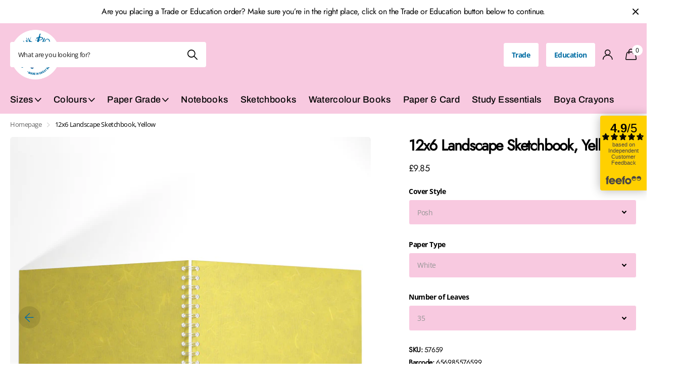

--- FILE ---
content_type: text/html; charset=utf-8
request_url: https://www.the-pink-pig.co.uk/products/12x6-landscape-sketchbook-yellow
body_size: 40189
content:
<!doctype html>
<html lang="en" data-theme="xclusive" dir="ltr" class="no-js ">
	<head>
      <meta name="facebook-domain-verification" content="mp80gqvesognlzaxkzazkffz15n55o" />
		<meta charset="utf-8">
		<meta http-equiv="x-ua-compatible" content="ie=edge">
		<title>Custom 12x6 Landscape, Yellow Sketchbook | Pink Pig &ndash; The Pink Pig</title><meta name="description" content="12x6 Landscape, Yellow Sketchbook hand-made to order with your choice of: quality 150gsm cartridge papers &amp; cover styles."><meta name="theme-color" content="">
		<meta name="MobileOptimized" content="320">
		<meta name="HandheldFriendly" content="true">
		<meta name="viewport" content="width=device-width, initial-scale=1, minimum-scale=1, maximum-scale=5, viewport-fit=cover, shrink-to-fit=no">
		<meta name="msapplication-config" content="//www.the-pink-pig.co.uk/cdn/shop/t/51/assets/browserconfig.xml?v=52024572095365081671752674025">
        <meta name="google-site-verification" content="D2B7SanzcP9qyUFc-dA3t-ylzlHXlwug2uS25gENb_o" />
		<link rel="canonical" href="https://www.the-pink-pig.co.uk/products/12x6-landscape-sketchbook-yellow">
		<link rel="preconnect" href="https://fonts.shopifycdn.com" crossorigin><link rel="preload" as="style" href="//www.the-pink-pig.co.uk/cdn/shop/t/51/assets/screen.css?v=7496211443792093031752674025">
		<link rel="preload" as="style" href="//www.the-pink-pig.co.uk/cdn/shop/t/51/assets/theme-xclusive.css?v=24271793686280509131754043363">
		<link rel="preload" as="style" href="//www.the-pink-pig.co.uk/cdn/shop/t/51/assets/screen-settings.css?v=115630863373244316881759345288">
		
		<link rel="preload" as="font" href="//www.the-pink-pig.co.uk/cdn/fonts/archivo/archivo_n7.651b020b3543640c100112be6f1c1b8e816c7f13.woff2" type="font/woff2" crossorigin>
    <link rel="preload" as="font" href="//www.the-pink-pig.co.uk/cdn/fonts/open_sans/opensans_n7.a9393be1574ea8606c68f4441806b2711d0d13e4.woff2" type="font/woff2" crossorigin>
		<link rel="preload" as="font" href="//www.the-pink-pig.co.uk/cdn/shop/t/51/assets/xclusive.woff2?v=96946264402571190891752674025" crossorigin>
		<link media="screen" rel="stylesheet" href="//www.the-pink-pig.co.uk/cdn/shop/t/51/assets/screen.css?v=7496211443792093031752674025" id="core-css">
		<link media="screen" rel="stylesheet" href="//www.the-pink-pig.co.uk/cdn/shop/t/51/assets/theme-xclusive.css?v=24271793686280509131754043363" id="xclusive-css">
		<noscript><link rel="stylesheet" href="//www.the-pink-pig.co.uk/cdn/shop/t/51/assets/async-menu.css?v=46637512751524556091752674025"></noscript><link media="screen" rel="stylesheet" href="//www.the-pink-pig.co.uk/cdn/shop/t/51/assets/page-product.css?v=180587883753839546891752674025" id="product-css"><link media="screen" rel="stylesheet" href="//www.the-pink-pig.co.uk/cdn/shop/t/51/assets/screen-settings.css?v=115630863373244316881759345288" id="custom-css"><link rel="icon" href="//www.the-pink-pig.co.uk/cdn/shop/files/pig_fav.webp?crop=center&height=32&v=1715854644&width=32" type="image/png">
			<link rel="mask-icon" href="safari-pinned-tab.svg" color="#333333">
			<link rel="apple-touch-icon" href="apple-touch-icon.png"><link rel="manifest" href="//www.the-pink-pig.co.uk/cdn/shop/t/51/assets/manifest.json?v=29040392606353692311752674025">
		<script>document.documentElement.classList.remove('no-js'); document.documentElement.classList.add('js');</script>
		<meta name="msapplication-config" content="//www.the-pink-pig.co.uk/cdn/shop/t/51/assets/browserconfig.xml?v=52024572095365081671752674025">
<meta property="og:title" content="12x6 Landscape Sketchbook, Yellow">
<meta property="og:type" content="product">
<meta property="og:description" content="12x6 Landscape, Yellow Sketchbook hand-made to order with your choice of: quality 150gsm cartridge papers &amp; cover styles.">
<meta property="og:site_name" content="The Pink Pig">
<meta property="og:url" content="https://www.the-pink-pig.co.uk/products/12x6-landscape-sketchbook-yellow">

  
  <meta property="product:price:amount" content="£9.85">
  <meta property="og:price:amount" content="£9.85">
  <meta property="og:price:currency" content="GBP">
  <meta property="og:availability" content="instock" />

<meta property="og:image" content="//www.the-pink-pig.co.uk/cdn/shop/files/S59Yellow6x12MAIN.jpg?crop=center&height=500&v=1748431632&width=600">

<meta name="twitter:title" content="12x6 Landscape Sketchbook, Yellow">
<meta name="twitter:description" content="12x6 Landscape, Yellow Sketchbook hand-made to order with your choice of: quality 150gsm cartridge papers &amp; cover styles.">
<meta name="twitter:site" content="The Pink Pig">

<meta property="twitter:image" content="//www.the-pink-pig.co.uk/cdn/shop/files/S59Yellow6x12MAIN.jpg?crop=center&height=500&v=1748431632&width=600">
<script type="application/ld+json">
  [{
        "@context": "http://schema.org",
        "@type": "Product",
        "name": "12x6 Landscape Sketchbook, Yellow",
        "url": "https://www.the-pink-pig.co.uk/products/12x6-landscape-sketchbook-yellow","brand": { "@type": "Brand", "name": "Pink Pig" },"description": "This Pink Pig Sketch Book is spiral bound. The spiral binding allows the pages to lie flat so artists and students can work across two full pages for that really big idea. It also makes page turning quick and easy and the books more space efficient as they can fold over on themselves. Spiral binding is also more durable than glued bindings which after a period of time can deteriorate causing the pages to fall out. This Pink Pig Sketch Book contains 35 leaves of 150gsm white cartridge paper, ideal for landscape sketches and much more! Each book has a practical hard back cover which acts as a support when sketching as well as providing robust protection for the artists work. Pink Pig Sketch Books are made in Britain.\nPosh sketchbooks feature coloured front \u0026amp; back covers.\n \n \nsketchbooks, pads, sketchpad, scratch, drawing, art, colouring, binder, textiles, pigscape 576, 571, 876, 871","image": "//www.the-pink-pig.co.uk/cdn/shop/files/S59Yellow6x12MAIN.jpg?crop=center&height=500&v=1748431632&width=600","gtin8": "656985576599","sku": "57659","offers": {
          "@type": "Offer",
          "price": "9.85",
          "url": "https://www.the-pink-pig.co.uk/products/12x6-landscape-sketchbook-yellow",
          "priceValidUntil": "2027-01-22",
          "priceCurrency": "GBP"}
      },{
      "@context": "http://schema.org/",
      "@type": "Organization",
      "url": "https://www.the-pink-pig.co.uk/products/12x6-landscape-sketchbook-yellow",
      "name": "The Pink Pig",
      "legalName": "The Pink Pig",
      "description": "12x6 Landscape, Yellow Sketchbook hand-made to order with your choice of: quality 150gsm cartridge papers &amp; cover styles.","contactPoint": {
        "@type": "ContactPoint",
        "contactType": "Customer service",
        "telephone": "01226 297026"
      },
      "address": {
        "@type": "PostalAddress",
        "streetAddress": "North Street",
        "addressLocality": "Otley",
        "postalCode": "LS21 1AH",
        "addressCountry": "UNITED KINGDOM"
      }
    },
    {
      "@context": "http://schema.org",
      "@type": "WebSite",
      "url": "https://www.the-pink-pig.co.uk/products/12x6-landscape-sketchbook-yellow",
      "name": "The Pink Pig",
      "description": "12x6 Landscape, Yellow Sketchbook hand-made to order with your choice of: quality 150gsm cartridge papers &amp; cover styles.",
      "author": [
        {
          "@type": "Organization",
          "url": "https://www.someoneyouknow.online",
          "name": "Someoneyouknow",
          "address": {
            "@type": "PostalAddress",
            "streetAddress": "Wilhelminaplein 25",
            "addressLocality": "Eindhoven",
            "addressRegion": "NB",
            "postalCode": "5611 HG",
            "addressCountry": "NL"
          }
        }
      ]
    }
  ]
</script>

		<script>window.performance && window.performance.mark && window.performance.mark('shopify.content_for_header.start');</script><meta name="google-site-verification" content="QLEo3dDNvK-75xp-YEtOw5ZpdHL-cSfsWxFvIvjvCSQ">
<meta id="shopify-digital-wallet" name="shopify-digital-wallet" content="/11024320/digital_wallets/dialog">
<meta name="shopify-checkout-api-token" content="1ddef4be3362f36efc0f98ddafe11b10">
<meta id="in-context-paypal-metadata" data-shop-id="11024320" data-venmo-supported="false" data-environment="production" data-locale="en_US" data-paypal-v4="true" data-currency="GBP">
<link rel="alternate" type="application/json+oembed" href="https://www.the-pink-pig.co.uk/products/12x6-landscape-sketchbook-yellow.oembed">
<script async="async" src="/checkouts/internal/preloads.js?locale=en-GB"></script>
<link rel="preconnect" href="https://shop.app" crossorigin="anonymous">
<script async="async" src="https://shop.app/checkouts/internal/preloads.js?locale=en-GB&shop_id=11024320" crossorigin="anonymous"></script>
<script id="apple-pay-shop-capabilities" type="application/json">{"shopId":11024320,"countryCode":"GB","currencyCode":"GBP","merchantCapabilities":["supports3DS"],"merchantId":"gid:\/\/shopify\/Shop\/11024320","merchantName":"The Pink Pig","requiredBillingContactFields":["postalAddress","email","phone"],"requiredShippingContactFields":["postalAddress","email","phone"],"shippingType":"shipping","supportedNetworks":["visa","maestro","masterCard","discover","elo"],"total":{"type":"pending","label":"The Pink Pig","amount":"1.00"},"shopifyPaymentsEnabled":true,"supportsSubscriptions":true}</script>
<script id="shopify-features" type="application/json">{"accessToken":"1ddef4be3362f36efc0f98ddafe11b10","betas":["rich-media-storefront-analytics"],"domain":"www.the-pink-pig.co.uk","predictiveSearch":true,"shopId":11024320,"locale":"en"}</script>
<script>var Shopify = Shopify || {};
Shopify.shop = "pinkpiginternational.myshopify.com";
Shopify.locale = "en";
Shopify.currency = {"active":"GBP","rate":"1.0"};
Shopify.country = "GB";
Shopify.theme = {"name":"Copy of Copy of Pink Pig - New Theme","id":183656022403,"schema_name":"Xclusive","schema_version":"1.6.0","theme_store_id":null,"role":"main"};
Shopify.theme.handle = "null";
Shopify.theme.style = {"id":null,"handle":null};
Shopify.cdnHost = "www.the-pink-pig.co.uk/cdn";
Shopify.routes = Shopify.routes || {};
Shopify.routes.root = "/";</script>
<script type="module">!function(o){(o.Shopify=o.Shopify||{}).modules=!0}(window);</script>
<script>!function(o){function n(){var o=[];function n(){o.push(Array.prototype.slice.apply(arguments))}return n.q=o,n}var t=o.Shopify=o.Shopify||{};t.loadFeatures=n(),t.autoloadFeatures=n()}(window);</script>
<script>
  window.ShopifyPay = window.ShopifyPay || {};
  window.ShopifyPay.apiHost = "shop.app\/pay";
  window.ShopifyPay.redirectState = null;
</script>
<script id="shop-js-analytics" type="application/json">{"pageType":"product"}</script>
<script defer="defer" async type="module" src="//www.the-pink-pig.co.uk/cdn/shopifycloud/shop-js/modules/v2/client.init-shop-cart-sync_BT-GjEfc.en.esm.js"></script>
<script defer="defer" async type="module" src="//www.the-pink-pig.co.uk/cdn/shopifycloud/shop-js/modules/v2/chunk.common_D58fp_Oc.esm.js"></script>
<script defer="defer" async type="module" src="//www.the-pink-pig.co.uk/cdn/shopifycloud/shop-js/modules/v2/chunk.modal_xMitdFEc.esm.js"></script>
<script type="module">
  await import("//www.the-pink-pig.co.uk/cdn/shopifycloud/shop-js/modules/v2/client.init-shop-cart-sync_BT-GjEfc.en.esm.js");
await import("//www.the-pink-pig.co.uk/cdn/shopifycloud/shop-js/modules/v2/chunk.common_D58fp_Oc.esm.js");
await import("//www.the-pink-pig.co.uk/cdn/shopifycloud/shop-js/modules/v2/chunk.modal_xMitdFEc.esm.js");

  window.Shopify.SignInWithShop?.initShopCartSync?.({"fedCMEnabled":true,"windoidEnabled":true});

</script>
<script>
  window.Shopify = window.Shopify || {};
  if (!window.Shopify.featureAssets) window.Shopify.featureAssets = {};
  window.Shopify.featureAssets['shop-js'] = {"shop-cart-sync":["modules/v2/client.shop-cart-sync_DZOKe7Ll.en.esm.js","modules/v2/chunk.common_D58fp_Oc.esm.js","modules/v2/chunk.modal_xMitdFEc.esm.js"],"init-fed-cm":["modules/v2/client.init-fed-cm_B6oLuCjv.en.esm.js","modules/v2/chunk.common_D58fp_Oc.esm.js","modules/v2/chunk.modal_xMitdFEc.esm.js"],"shop-cash-offers":["modules/v2/client.shop-cash-offers_D2sdYoxE.en.esm.js","modules/v2/chunk.common_D58fp_Oc.esm.js","modules/v2/chunk.modal_xMitdFEc.esm.js"],"shop-login-button":["modules/v2/client.shop-login-button_QeVjl5Y3.en.esm.js","modules/v2/chunk.common_D58fp_Oc.esm.js","modules/v2/chunk.modal_xMitdFEc.esm.js"],"pay-button":["modules/v2/client.pay-button_DXTOsIq6.en.esm.js","modules/v2/chunk.common_D58fp_Oc.esm.js","modules/v2/chunk.modal_xMitdFEc.esm.js"],"shop-button":["modules/v2/client.shop-button_DQZHx9pm.en.esm.js","modules/v2/chunk.common_D58fp_Oc.esm.js","modules/v2/chunk.modal_xMitdFEc.esm.js"],"avatar":["modules/v2/client.avatar_BTnouDA3.en.esm.js"],"init-windoid":["modules/v2/client.init-windoid_CR1B-cfM.en.esm.js","modules/v2/chunk.common_D58fp_Oc.esm.js","modules/v2/chunk.modal_xMitdFEc.esm.js"],"init-shop-for-new-customer-accounts":["modules/v2/client.init-shop-for-new-customer-accounts_C_vY_xzh.en.esm.js","modules/v2/client.shop-login-button_QeVjl5Y3.en.esm.js","modules/v2/chunk.common_D58fp_Oc.esm.js","modules/v2/chunk.modal_xMitdFEc.esm.js"],"init-shop-email-lookup-coordinator":["modules/v2/client.init-shop-email-lookup-coordinator_BI7n9ZSv.en.esm.js","modules/v2/chunk.common_D58fp_Oc.esm.js","modules/v2/chunk.modal_xMitdFEc.esm.js"],"init-shop-cart-sync":["modules/v2/client.init-shop-cart-sync_BT-GjEfc.en.esm.js","modules/v2/chunk.common_D58fp_Oc.esm.js","modules/v2/chunk.modal_xMitdFEc.esm.js"],"shop-toast-manager":["modules/v2/client.shop-toast-manager_DiYdP3xc.en.esm.js","modules/v2/chunk.common_D58fp_Oc.esm.js","modules/v2/chunk.modal_xMitdFEc.esm.js"],"init-customer-accounts":["modules/v2/client.init-customer-accounts_D9ZNqS-Q.en.esm.js","modules/v2/client.shop-login-button_QeVjl5Y3.en.esm.js","modules/v2/chunk.common_D58fp_Oc.esm.js","modules/v2/chunk.modal_xMitdFEc.esm.js"],"init-customer-accounts-sign-up":["modules/v2/client.init-customer-accounts-sign-up_iGw4briv.en.esm.js","modules/v2/client.shop-login-button_QeVjl5Y3.en.esm.js","modules/v2/chunk.common_D58fp_Oc.esm.js","modules/v2/chunk.modal_xMitdFEc.esm.js"],"shop-follow-button":["modules/v2/client.shop-follow-button_CqMgW2wH.en.esm.js","modules/v2/chunk.common_D58fp_Oc.esm.js","modules/v2/chunk.modal_xMitdFEc.esm.js"],"checkout-modal":["modules/v2/client.checkout-modal_xHeaAweL.en.esm.js","modules/v2/chunk.common_D58fp_Oc.esm.js","modules/v2/chunk.modal_xMitdFEc.esm.js"],"shop-login":["modules/v2/client.shop-login_D91U-Q7h.en.esm.js","modules/v2/chunk.common_D58fp_Oc.esm.js","modules/v2/chunk.modal_xMitdFEc.esm.js"],"lead-capture":["modules/v2/client.lead-capture_BJmE1dJe.en.esm.js","modules/v2/chunk.common_D58fp_Oc.esm.js","modules/v2/chunk.modal_xMitdFEc.esm.js"],"payment-terms":["modules/v2/client.payment-terms_Ci9AEqFq.en.esm.js","modules/v2/chunk.common_D58fp_Oc.esm.js","modules/v2/chunk.modal_xMitdFEc.esm.js"]};
</script>
<script>(function() {
  var isLoaded = false;
  function asyncLoad() {
    if (isLoaded) return;
    isLoaded = true;
    var urls = ["https:\/\/intg.snapchat.com\/shopify\/shopify-scevent-init.js?id=f62969c0-5ed5-4cd3-928b-950305d1f7e7\u0026shop=pinkpiginternational.myshopify.com","https:\/\/cdn.shopify.com\/s\/files\/1\/1102\/4320\/t\/3\/assets\/verify-meteor-menu.js?meteor_tier=free\u0026shop=pinkpiginternational.myshopify.com"];
    for (var i = 0; i < urls.length; i++) {
      var s = document.createElement('script');
      s.type = 'text/javascript';
      s.async = true;
      s.src = urls[i];
      var x = document.getElementsByTagName('script')[0];
      x.parentNode.insertBefore(s, x);
    }
  };
  if(window.attachEvent) {
    window.attachEvent('onload', asyncLoad);
  } else {
    window.addEventListener('load', asyncLoad, false);
  }
})();</script>
<script id="__st">var __st={"a":11024320,"offset":0,"reqid":"e9f731e2-b908-4660-8c00-a7577da6f674-1769071394","pageurl":"www.the-pink-pig.co.uk\/products\/12x6-landscape-sketchbook-yellow","u":"772f374913c9","p":"product","rtyp":"product","rid":61275537428};</script>
<script>window.ShopifyPaypalV4VisibilityTracking = true;</script>
<script id="captcha-bootstrap">!function(){'use strict';const t='contact',e='account',n='new_comment',o=[[t,t],['blogs',n],['comments',n],[t,'customer']],c=[[e,'customer_login'],[e,'guest_login'],[e,'recover_customer_password'],[e,'create_customer']],r=t=>t.map((([t,e])=>`form[action*='/${t}']:not([data-nocaptcha='true']) input[name='form_type'][value='${e}']`)).join(','),a=t=>()=>t?[...document.querySelectorAll(t)].map((t=>t.form)):[];function s(){const t=[...o],e=r(t);return a(e)}const i='password',u='form_key',d=['recaptcha-v3-token','g-recaptcha-response','h-captcha-response',i],f=()=>{try{return window.sessionStorage}catch{return}},m='__shopify_v',_=t=>t.elements[u];function p(t,e,n=!1){try{const o=window.sessionStorage,c=JSON.parse(o.getItem(e)),{data:r}=function(t){const{data:e,action:n}=t;return t[m]||n?{data:e,action:n}:{data:t,action:n}}(c);for(const[e,n]of Object.entries(r))t.elements[e]&&(t.elements[e].value=n);n&&o.removeItem(e)}catch(o){console.error('form repopulation failed',{error:o})}}const l='form_type',E='cptcha';function T(t){t.dataset[E]=!0}const w=window,h=w.document,L='Shopify',v='ce_forms',y='captcha';let A=!1;((t,e)=>{const n=(g='f06e6c50-85a8-45c8-87d0-21a2b65856fe',I='https://cdn.shopify.com/shopifycloud/storefront-forms-hcaptcha/ce_storefront_forms_captcha_hcaptcha.v1.5.2.iife.js',D={infoText:'Protected by hCaptcha',privacyText:'Privacy',termsText:'Terms'},(t,e,n)=>{const o=w[L][v],c=o.bindForm;if(c)return c(t,g,e,D).then(n);var r;o.q.push([[t,g,e,D],n]),r=I,A||(h.body.append(Object.assign(h.createElement('script'),{id:'captcha-provider',async:!0,src:r})),A=!0)});var g,I,D;w[L]=w[L]||{},w[L][v]=w[L][v]||{},w[L][v].q=[],w[L][y]=w[L][y]||{},w[L][y].protect=function(t,e){n(t,void 0,e),T(t)},Object.freeze(w[L][y]),function(t,e,n,w,h,L){const[v,y,A,g]=function(t,e,n){const i=e?o:[],u=t?c:[],d=[...i,...u],f=r(d),m=r(i),_=r(d.filter((([t,e])=>n.includes(e))));return[a(f),a(m),a(_),s()]}(w,h,L),I=t=>{const e=t.target;return e instanceof HTMLFormElement?e:e&&e.form},D=t=>v().includes(t);t.addEventListener('submit',(t=>{const e=I(t);if(!e)return;const n=D(e)&&!e.dataset.hcaptchaBound&&!e.dataset.recaptchaBound,o=_(e),c=g().includes(e)&&(!o||!o.value);(n||c)&&t.preventDefault(),c&&!n&&(function(t){try{if(!f())return;!function(t){const e=f();if(!e)return;const n=_(t);if(!n)return;const o=n.value;o&&e.removeItem(o)}(t);const e=Array.from(Array(32),(()=>Math.random().toString(36)[2])).join('');!function(t,e){_(t)||t.append(Object.assign(document.createElement('input'),{type:'hidden',name:u})),t.elements[u].value=e}(t,e),function(t,e){const n=f();if(!n)return;const o=[...t.querySelectorAll(`input[type='${i}']`)].map((({name:t})=>t)),c=[...d,...o],r={};for(const[a,s]of new FormData(t).entries())c.includes(a)||(r[a]=s);n.setItem(e,JSON.stringify({[m]:1,action:t.action,data:r}))}(t,e)}catch(e){console.error('failed to persist form',e)}}(e),e.submit())}));const S=(t,e)=>{t&&!t.dataset[E]&&(n(t,e.some((e=>e===t))),T(t))};for(const o of['focusin','change'])t.addEventListener(o,(t=>{const e=I(t);D(e)&&S(e,y())}));const B=e.get('form_key'),M=e.get(l),P=B&&M;t.addEventListener('DOMContentLoaded',(()=>{const t=y();if(P)for(const e of t)e.elements[l].value===M&&p(e,B);[...new Set([...A(),...v().filter((t=>'true'===t.dataset.shopifyCaptcha))])].forEach((e=>S(e,t)))}))}(h,new URLSearchParams(w.location.search),n,t,e,['guest_login'])})(!0,!0)}();</script>
<script integrity="sha256-4kQ18oKyAcykRKYeNunJcIwy7WH5gtpwJnB7kiuLZ1E=" data-source-attribution="shopify.loadfeatures" defer="defer" src="//www.the-pink-pig.co.uk/cdn/shopifycloud/storefront/assets/storefront/load_feature-a0a9edcb.js" crossorigin="anonymous"></script>
<script crossorigin="anonymous" defer="defer" src="//www.the-pink-pig.co.uk/cdn/shopifycloud/storefront/assets/shopify_pay/storefront-65b4c6d7.js?v=20250812"></script>
<script data-source-attribution="shopify.dynamic_checkout.dynamic.init">var Shopify=Shopify||{};Shopify.PaymentButton=Shopify.PaymentButton||{isStorefrontPortableWallets:!0,init:function(){window.Shopify.PaymentButton.init=function(){};var t=document.createElement("script");t.src="https://www.the-pink-pig.co.uk/cdn/shopifycloud/portable-wallets/latest/portable-wallets.en.js",t.type="module",document.head.appendChild(t)}};
</script>
<script data-source-attribution="shopify.dynamic_checkout.buyer_consent">
  function portableWalletsHideBuyerConsent(e){var t=document.getElementById("shopify-buyer-consent"),n=document.getElementById("shopify-subscription-policy-button");t&&n&&(t.classList.add("hidden"),t.setAttribute("aria-hidden","true"),n.removeEventListener("click",e))}function portableWalletsShowBuyerConsent(e){var t=document.getElementById("shopify-buyer-consent"),n=document.getElementById("shopify-subscription-policy-button");t&&n&&(t.classList.remove("hidden"),t.removeAttribute("aria-hidden"),n.addEventListener("click",e))}window.Shopify?.PaymentButton&&(window.Shopify.PaymentButton.hideBuyerConsent=portableWalletsHideBuyerConsent,window.Shopify.PaymentButton.showBuyerConsent=portableWalletsShowBuyerConsent);
</script>
<script>
  function portableWalletsCleanup(e){e&&e.src&&console.error("Failed to load portable wallets script "+e.src);var t=document.querySelectorAll("shopify-accelerated-checkout .shopify-payment-button__skeleton, shopify-accelerated-checkout-cart .wallet-cart-button__skeleton"),e=document.getElementById("shopify-buyer-consent");for(let e=0;e<t.length;e++)t[e].remove();e&&e.remove()}function portableWalletsNotLoadedAsModule(e){e instanceof ErrorEvent&&"string"==typeof e.message&&e.message.includes("import.meta")&&"string"==typeof e.filename&&e.filename.includes("portable-wallets")&&(window.removeEventListener("error",portableWalletsNotLoadedAsModule),window.Shopify.PaymentButton.failedToLoad=e,"loading"===document.readyState?document.addEventListener("DOMContentLoaded",window.Shopify.PaymentButton.init):window.Shopify.PaymentButton.init())}window.addEventListener("error",portableWalletsNotLoadedAsModule);
</script>

<script type="module" src="https://www.the-pink-pig.co.uk/cdn/shopifycloud/portable-wallets/latest/portable-wallets.en.js" onError="portableWalletsCleanup(this)" crossorigin="anonymous"></script>
<script nomodule>
  document.addEventListener("DOMContentLoaded", portableWalletsCleanup);
</script>

<link id="shopify-accelerated-checkout-styles" rel="stylesheet" media="screen" href="https://www.the-pink-pig.co.uk/cdn/shopifycloud/portable-wallets/latest/accelerated-checkout-backwards-compat.css" crossorigin="anonymous">
<style id="shopify-accelerated-checkout-cart">
        #shopify-buyer-consent {
  margin-top: 1em;
  display: inline-block;
  width: 100%;
}

#shopify-buyer-consent.hidden {
  display: none;
}

#shopify-subscription-policy-button {
  background: none;
  border: none;
  padding: 0;
  text-decoration: underline;
  font-size: inherit;
  cursor: pointer;
}

#shopify-subscription-policy-button::before {
  box-shadow: none;
}

      </style>

<script>window.performance && window.performance.mark && window.performance.mark('shopify.content_for_header.end');</script>
		
	<!--DOOFINDER-SHOPIFY-->  <!--/DOOFINDER-SHOPIFY--><!-- BEGIN app block: shopify://apps/klaviyo-email-marketing-sms/blocks/klaviyo-onsite-embed/2632fe16-c075-4321-a88b-50b567f42507 -->












  <script async src="https://static.klaviyo.com/onsite/js/UKBG8G/klaviyo.js?company_id=UKBG8G"></script>
  <script>!function(){if(!window.klaviyo){window._klOnsite=window._klOnsite||[];try{window.klaviyo=new Proxy({},{get:function(n,i){return"push"===i?function(){var n;(n=window._klOnsite).push.apply(n,arguments)}:function(){for(var n=arguments.length,o=new Array(n),w=0;w<n;w++)o[w]=arguments[w];var t="function"==typeof o[o.length-1]?o.pop():void 0,e=new Promise((function(n){window._klOnsite.push([i].concat(o,[function(i){t&&t(i),n(i)}]))}));return e}}})}catch(n){window.klaviyo=window.klaviyo||[],window.klaviyo.push=function(){var n;(n=window._klOnsite).push.apply(n,arguments)}}}}();</script>

  
    <script id="viewed_product">
      if (item == null) {
        var _learnq = _learnq || [];

        var MetafieldReviews = null
        var MetafieldYotpoRating = null
        var MetafieldYotpoCount = null
        var MetafieldLooxRating = null
        var MetafieldLooxCount = null
        var okendoProduct = null
        var okendoProductReviewCount = null
        var okendoProductReviewAverageValue = null
        try {
          // The following fields are used for Customer Hub recently viewed in order to add reviews.
          // This information is not part of __kla_viewed. Instead, it is part of __kla_viewed_reviewed_items
          MetafieldReviews = {};
          MetafieldYotpoRating = null
          MetafieldYotpoCount = null
          MetafieldLooxRating = null
          MetafieldLooxCount = null

          okendoProduct = null
          // If the okendo metafield is not legacy, it will error, which then requires the new json formatted data
          if (okendoProduct && 'error' in okendoProduct) {
            okendoProduct = null
          }
          okendoProductReviewCount = okendoProduct ? okendoProduct.reviewCount : null
          okendoProductReviewAverageValue = okendoProduct ? okendoProduct.reviewAverageValue : null
        } catch (error) {
          console.error('Error in Klaviyo onsite reviews tracking:', error);
        }

        var item = {
          Name: "12x6 Landscape Sketchbook, Yellow",
          ProductID: 61275537428,
          Categories: ["12x6 Landscape","150gsm Off-White Cartridge Paper","150gsm White Cartridge Paper","40gsm Coloured Thai Tissue Paper","All","Off-white sketchbooks","Sketchbooks","The Equinox Collection","Yellow"],
          ImageURL: "https://www.the-pink-pig.co.uk/cdn/shop/files/S59Yellow6x12MAIN_grande.jpg?v=1748431632",
          URL: "https://www.the-pink-pig.co.uk/products/12x6-landscape-sketchbook-yellow",
          Brand: "Pink Pig",
          Price: "£9.85",
          Value: "9.85",
          CompareAtPrice: "£0.00"
        };
        _learnq.push(['track', 'Viewed Product', item]);
        _learnq.push(['trackViewedItem', {
          Title: item.Name,
          ItemId: item.ProductID,
          Categories: item.Categories,
          ImageUrl: item.ImageURL,
          Url: item.URL,
          Metadata: {
            Brand: item.Brand,
            Price: item.Price,
            Value: item.Value,
            CompareAtPrice: item.CompareAtPrice
          },
          metafields:{
            reviews: MetafieldReviews,
            yotpo:{
              rating: MetafieldYotpoRating,
              count: MetafieldYotpoCount,
            },
            loox:{
              rating: MetafieldLooxRating,
              count: MetafieldLooxCount,
            },
            okendo: {
              rating: okendoProductReviewAverageValue,
              count: okendoProductReviewCount,
            }
          }
        }]);
      }
    </script>
  




  <script>
    window.klaviyoReviewsProductDesignMode = false
  </script>







<!-- END app block --><link href="https://cdn.shopify.com/extensions/abd62dc5-a83a-4c87-a539-0cdf2a82168f/1.3.0/assets/optimised-widgets-visibility.css" rel="stylesheet" type="text/css" media="all">
<script src="https://cdn.shopify.com/extensions/019bdd7a-c110-7969-8f1c-937dfc03ea8a/smile-io-272/assets/smile-loader.js" type="text/javascript" defer="defer"></script>
<link href="https://monorail-edge.shopifysvc.com" rel="dns-prefetch">
<script>(function(){if ("sendBeacon" in navigator && "performance" in window) {try {var session_token_from_headers = performance.getEntriesByType('navigation')[0].serverTiming.find(x => x.name == '_s').description;} catch {var session_token_from_headers = undefined;}var session_cookie_matches = document.cookie.match(/_shopify_s=([^;]*)/);var session_token_from_cookie = session_cookie_matches && session_cookie_matches.length === 2 ? session_cookie_matches[1] : "";var session_token = session_token_from_headers || session_token_from_cookie || "";function handle_abandonment_event(e) {var entries = performance.getEntries().filter(function(entry) {return /monorail-edge.shopifysvc.com/.test(entry.name);});if (!window.abandonment_tracked && entries.length === 0) {window.abandonment_tracked = true;var currentMs = Date.now();var navigation_start = performance.timing.navigationStart;var payload = {shop_id: 11024320,url: window.location.href,navigation_start,duration: currentMs - navigation_start,session_token,page_type: "product"};window.navigator.sendBeacon("https://monorail-edge.shopifysvc.com/v1/produce", JSON.stringify({schema_id: "online_store_buyer_site_abandonment/1.1",payload: payload,metadata: {event_created_at_ms: currentMs,event_sent_at_ms: currentMs}}));}}window.addEventListener('pagehide', handle_abandonment_event);}}());</script>
<script id="web-pixels-manager-setup">(function e(e,d,r,n,o){if(void 0===o&&(o={}),!Boolean(null===(a=null===(i=window.Shopify)||void 0===i?void 0:i.analytics)||void 0===a?void 0:a.replayQueue)){var i,a;window.Shopify=window.Shopify||{};var t=window.Shopify;t.analytics=t.analytics||{};var s=t.analytics;s.replayQueue=[],s.publish=function(e,d,r){return s.replayQueue.push([e,d,r]),!0};try{self.performance.mark("wpm:start")}catch(e){}var l=function(){var e={modern:/Edge?\/(1{2}[4-9]|1[2-9]\d|[2-9]\d{2}|\d{4,})\.\d+(\.\d+|)|Firefox\/(1{2}[4-9]|1[2-9]\d|[2-9]\d{2}|\d{4,})\.\d+(\.\d+|)|Chrom(ium|e)\/(9{2}|\d{3,})\.\d+(\.\d+|)|(Maci|X1{2}).+ Version\/(15\.\d+|(1[6-9]|[2-9]\d|\d{3,})\.\d+)([,.]\d+|)( \(\w+\)|)( Mobile\/\w+|) Safari\/|Chrome.+OPR\/(9{2}|\d{3,})\.\d+\.\d+|(CPU[ +]OS|iPhone[ +]OS|CPU[ +]iPhone|CPU IPhone OS|CPU iPad OS)[ +]+(15[._]\d+|(1[6-9]|[2-9]\d|\d{3,})[._]\d+)([._]\d+|)|Android:?[ /-](13[3-9]|1[4-9]\d|[2-9]\d{2}|\d{4,})(\.\d+|)(\.\d+|)|Android.+Firefox\/(13[5-9]|1[4-9]\d|[2-9]\d{2}|\d{4,})\.\d+(\.\d+|)|Android.+Chrom(ium|e)\/(13[3-9]|1[4-9]\d|[2-9]\d{2}|\d{4,})\.\d+(\.\d+|)|SamsungBrowser\/([2-9]\d|\d{3,})\.\d+/,legacy:/Edge?\/(1[6-9]|[2-9]\d|\d{3,})\.\d+(\.\d+|)|Firefox\/(5[4-9]|[6-9]\d|\d{3,})\.\d+(\.\d+|)|Chrom(ium|e)\/(5[1-9]|[6-9]\d|\d{3,})\.\d+(\.\d+|)([\d.]+$|.*Safari\/(?![\d.]+ Edge\/[\d.]+$))|(Maci|X1{2}).+ Version\/(10\.\d+|(1[1-9]|[2-9]\d|\d{3,})\.\d+)([,.]\d+|)( \(\w+\)|)( Mobile\/\w+|) Safari\/|Chrome.+OPR\/(3[89]|[4-9]\d|\d{3,})\.\d+\.\d+|(CPU[ +]OS|iPhone[ +]OS|CPU[ +]iPhone|CPU IPhone OS|CPU iPad OS)[ +]+(10[._]\d+|(1[1-9]|[2-9]\d|\d{3,})[._]\d+)([._]\d+|)|Android:?[ /-](13[3-9]|1[4-9]\d|[2-9]\d{2}|\d{4,})(\.\d+|)(\.\d+|)|Mobile Safari.+OPR\/([89]\d|\d{3,})\.\d+\.\d+|Android.+Firefox\/(13[5-9]|1[4-9]\d|[2-9]\d{2}|\d{4,})\.\d+(\.\d+|)|Android.+Chrom(ium|e)\/(13[3-9]|1[4-9]\d|[2-9]\d{2}|\d{4,})\.\d+(\.\d+|)|Android.+(UC? ?Browser|UCWEB|U3)[ /]?(15\.([5-9]|\d{2,})|(1[6-9]|[2-9]\d|\d{3,})\.\d+)\.\d+|SamsungBrowser\/(5\.\d+|([6-9]|\d{2,})\.\d+)|Android.+MQ{2}Browser\/(14(\.(9|\d{2,})|)|(1[5-9]|[2-9]\d|\d{3,})(\.\d+|))(\.\d+|)|K[Aa][Ii]OS\/(3\.\d+|([4-9]|\d{2,})\.\d+)(\.\d+|)/},d=e.modern,r=e.legacy,n=navigator.userAgent;return n.match(d)?"modern":n.match(r)?"legacy":"unknown"}(),u="modern"===l?"modern":"legacy",c=(null!=n?n:{modern:"",legacy:""})[u],f=function(e){return[e.baseUrl,"/wpm","/b",e.hashVersion,"modern"===e.buildTarget?"m":"l",".js"].join("")}({baseUrl:d,hashVersion:r,buildTarget:u}),m=function(e){var d=e.version,r=e.bundleTarget,n=e.surface,o=e.pageUrl,i=e.monorailEndpoint;return{emit:function(e){var a=e.status,t=e.errorMsg,s=(new Date).getTime(),l=JSON.stringify({metadata:{event_sent_at_ms:s},events:[{schema_id:"web_pixels_manager_load/3.1",payload:{version:d,bundle_target:r,page_url:o,status:a,surface:n,error_msg:t},metadata:{event_created_at_ms:s}}]});if(!i)return console&&console.warn&&console.warn("[Web Pixels Manager] No Monorail endpoint provided, skipping logging."),!1;try{return self.navigator.sendBeacon.bind(self.navigator)(i,l)}catch(e){}var u=new XMLHttpRequest;try{return u.open("POST",i,!0),u.setRequestHeader("Content-Type","text/plain"),u.send(l),!0}catch(e){return console&&console.warn&&console.warn("[Web Pixels Manager] Got an unhandled error while logging to Monorail."),!1}}}}({version:r,bundleTarget:l,surface:e.surface,pageUrl:self.location.href,monorailEndpoint:e.monorailEndpoint});try{o.browserTarget=l,function(e){var d=e.src,r=e.async,n=void 0===r||r,o=e.onload,i=e.onerror,a=e.sri,t=e.scriptDataAttributes,s=void 0===t?{}:t,l=document.createElement("script"),u=document.querySelector("head"),c=document.querySelector("body");if(l.async=n,l.src=d,a&&(l.integrity=a,l.crossOrigin="anonymous"),s)for(var f in s)if(Object.prototype.hasOwnProperty.call(s,f))try{l.dataset[f]=s[f]}catch(e){}if(o&&l.addEventListener("load",o),i&&l.addEventListener("error",i),u)u.appendChild(l);else{if(!c)throw new Error("Did not find a head or body element to append the script");c.appendChild(l)}}({src:f,async:!0,onload:function(){if(!function(){var e,d;return Boolean(null===(d=null===(e=window.Shopify)||void 0===e?void 0:e.analytics)||void 0===d?void 0:d.initialized)}()){var d=window.webPixelsManager.init(e)||void 0;if(d){var r=window.Shopify.analytics;r.replayQueue.forEach((function(e){var r=e[0],n=e[1],o=e[2];d.publishCustomEvent(r,n,o)})),r.replayQueue=[],r.publish=d.publishCustomEvent,r.visitor=d.visitor,r.initialized=!0}}},onerror:function(){return m.emit({status:"failed",errorMsg:"".concat(f," has failed to load")})},sri:function(e){var d=/^sha384-[A-Za-z0-9+/=]+$/;return"string"==typeof e&&d.test(e)}(c)?c:"",scriptDataAttributes:o}),m.emit({status:"loading"})}catch(e){m.emit({status:"failed",errorMsg:(null==e?void 0:e.message)||"Unknown error"})}}})({shopId: 11024320,storefrontBaseUrl: "https://www.the-pink-pig.co.uk",extensionsBaseUrl: "https://extensions.shopifycdn.com/cdn/shopifycloud/web-pixels-manager",monorailEndpoint: "https://monorail-edge.shopifysvc.com/unstable/produce_batch",surface: "storefront-renderer",enabledBetaFlags: ["2dca8a86"],webPixelsConfigList: [{"id":"2840756611","configuration":"{\"config\":\"{\\\"google_tag_ids\\\":[\\\"G-3WTD87E5CX\\\",\\\"GT-K4TCCGZF\\\"],\\\"target_country\\\":\\\"GB\\\",\\\"gtag_events\\\":[{\\\"type\\\":\\\"search\\\",\\\"action_label\\\":\\\"G-3WTD87E5CX\\\"},{\\\"type\\\":\\\"begin_checkout\\\",\\\"action_label\\\":\\\"G-3WTD87E5CX\\\"},{\\\"type\\\":\\\"view_item\\\",\\\"action_label\\\":[\\\"G-3WTD87E5CX\\\",\\\"MC-Z204539T9Q\\\"]},{\\\"type\\\":\\\"purchase\\\",\\\"action_label\\\":[\\\"G-3WTD87E5CX\\\",\\\"MC-Z204539T9Q\\\"]},{\\\"type\\\":\\\"page_view\\\",\\\"action_label\\\":[\\\"G-3WTD87E5CX\\\",\\\"MC-Z204539T9Q\\\"]},{\\\"type\\\":\\\"add_payment_info\\\",\\\"action_label\\\":\\\"G-3WTD87E5CX\\\"},{\\\"type\\\":\\\"add_to_cart\\\",\\\"action_label\\\":\\\"G-3WTD87E5CX\\\"}],\\\"enable_monitoring_mode\\\":false}\"}","eventPayloadVersion":"v1","runtimeContext":"OPEN","scriptVersion":"b2a88bafab3e21179ed38636efcd8a93","type":"APP","apiClientId":1780363,"privacyPurposes":[],"dataSharingAdjustments":{"protectedCustomerApprovalScopes":["read_customer_address","read_customer_email","read_customer_name","read_customer_personal_data","read_customer_phone"]}},{"id":"2616033667","configuration":"{\"accountID\":\"UKBG8G\",\"webPixelConfig\":\"eyJlbmFibGVBZGRlZFRvQ2FydEV2ZW50cyI6IHRydWV9\"}","eventPayloadVersion":"v1","runtimeContext":"STRICT","scriptVersion":"524f6c1ee37bacdca7657a665bdca589","type":"APP","apiClientId":123074,"privacyPurposes":["ANALYTICS","MARKETING"],"dataSharingAdjustments":{"protectedCustomerApprovalScopes":["read_customer_address","read_customer_email","read_customer_name","read_customer_personal_data","read_customer_phone"]}},{"id":"553615544","configuration":"{\"pixelCode\":\"CHMVFGRC77U4209UQLUG\"}","eventPayloadVersion":"v1","runtimeContext":"STRICT","scriptVersion":"22e92c2ad45662f435e4801458fb78cc","type":"APP","apiClientId":4383523,"privacyPurposes":["ANALYTICS","MARKETING","SALE_OF_DATA"],"dataSharingAdjustments":{"protectedCustomerApprovalScopes":["read_customer_address","read_customer_email","read_customer_name","read_customer_personal_data","read_customer_phone"]}},{"id":"311525560","configuration":"{\"pixel_id\":\"480709022513004\",\"pixel_type\":\"facebook_pixel\",\"metaapp_system_user_token\":\"-\"}","eventPayloadVersion":"v1","runtimeContext":"OPEN","scriptVersion":"ca16bc87fe92b6042fbaa3acc2fbdaa6","type":"APP","apiClientId":2329312,"privacyPurposes":["ANALYTICS","MARKETING","SALE_OF_DATA"],"dataSharingAdjustments":{"protectedCustomerApprovalScopes":["read_customer_address","read_customer_email","read_customer_name","read_customer_personal_data","read_customer_phone"]}},{"id":"66224312","configuration":"{\"tagID\":\"2613817356414\"}","eventPayloadVersion":"v1","runtimeContext":"STRICT","scriptVersion":"18031546ee651571ed29edbe71a3550b","type":"APP","apiClientId":3009811,"privacyPurposes":["ANALYTICS","MARKETING","SALE_OF_DATA"],"dataSharingAdjustments":{"protectedCustomerApprovalScopes":["read_customer_address","read_customer_email","read_customer_name","read_customer_personal_data","read_customer_phone"]}},{"id":"7897272","configuration":"{\"pixelId\":\"f62969c0-5ed5-4cd3-928b-950305d1f7e7\"}","eventPayloadVersion":"v1","runtimeContext":"STRICT","scriptVersion":"c119f01612c13b62ab52809eb08154bb","type":"APP","apiClientId":2556259,"privacyPurposes":["ANALYTICS","MARKETING","SALE_OF_DATA"],"dataSharingAdjustments":{"protectedCustomerApprovalScopes":["read_customer_address","read_customer_email","read_customer_name","read_customer_personal_data","read_customer_phone"]}},{"id":"158663043","eventPayloadVersion":"v1","runtimeContext":"LAX","scriptVersion":"1","type":"CUSTOM","privacyPurposes":["MARKETING"],"name":"Meta pixel (migrated)"},{"id":"202015107","eventPayloadVersion":"1","runtimeContext":"LAX","scriptVersion":"1","type":"CUSTOM","privacyPurposes":[],"name":"PaidOnResults Conversion Tag"},{"id":"shopify-app-pixel","configuration":"{}","eventPayloadVersion":"v1","runtimeContext":"STRICT","scriptVersion":"0450","apiClientId":"shopify-pixel","type":"APP","privacyPurposes":["ANALYTICS","MARKETING"]},{"id":"shopify-custom-pixel","eventPayloadVersion":"v1","runtimeContext":"LAX","scriptVersion":"0450","apiClientId":"shopify-pixel","type":"CUSTOM","privacyPurposes":["ANALYTICS","MARKETING"]}],isMerchantRequest: false,initData: {"shop":{"name":"The Pink Pig","paymentSettings":{"currencyCode":"GBP"},"myshopifyDomain":"pinkpiginternational.myshopify.com","countryCode":"GB","storefrontUrl":"https:\/\/www.the-pink-pig.co.uk"},"customer":null,"cart":null,"checkout":null,"productVariants":[{"price":{"amount":9.85,"currencyCode":"GBP"},"product":{"title":"12x6 Landscape Sketchbook, Yellow","vendor":"Pink Pig","id":"61275537428","untranslatedTitle":"12x6 Landscape Sketchbook, Yellow","url":"\/products\/12x6-landscape-sketchbook-yellow","type":"Sketchbook"},"id":"771478683668","image":{"src":"\/\/www.the-pink-pig.co.uk\/cdn\/shop\/files\/S59Yellow6x12MIRR.jpg?v=1748431633"},"sku":"57659","title":"Posh \/ White \/ 35","untranslatedTitle":"Posh \/ White \/ 35"}],"purchasingCompany":null},},"https://www.the-pink-pig.co.uk/cdn","fcfee988w5aeb613cpc8e4bc33m6693e112",{"modern":"","legacy":""},{"shopId":"11024320","storefrontBaseUrl":"https:\/\/www.the-pink-pig.co.uk","extensionBaseUrl":"https:\/\/extensions.shopifycdn.com\/cdn\/shopifycloud\/web-pixels-manager","surface":"storefront-renderer","enabledBetaFlags":"[\"2dca8a86\"]","isMerchantRequest":"false","hashVersion":"fcfee988w5aeb613cpc8e4bc33m6693e112","publish":"custom","events":"[[\"page_viewed\",{}],[\"product_viewed\",{\"productVariant\":{\"price\":{\"amount\":9.85,\"currencyCode\":\"GBP\"},\"product\":{\"title\":\"12x6 Landscape Sketchbook, Yellow\",\"vendor\":\"Pink Pig\",\"id\":\"61275537428\",\"untranslatedTitle\":\"12x6 Landscape Sketchbook, Yellow\",\"url\":\"\/products\/12x6-landscape-sketchbook-yellow\",\"type\":\"Sketchbook\"},\"id\":\"771478683668\",\"image\":{\"src\":\"\/\/www.the-pink-pig.co.uk\/cdn\/shop\/files\/S59Yellow6x12MIRR.jpg?v=1748431633\"},\"sku\":\"57659\",\"title\":\"Posh \/ White \/ 35\",\"untranslatedTitle\":\"Posh \/ White \/ 35\"}}]]"});</script><script>
  window.ShopifyAnalytics = window.ShopifyAnalytics || {};
  window.ShopifyAnalytics.meta = window.ShopifyAnalytics.meta || {};
  window.ShopifyAnalytics.meta.currency = 'GBP';
  var meta = {"product":{"id":61275537428,"gid":"gid:\/\/shopify\/Product\/61275537428","vendor":"Pink Pig","type":"Sketchbook","handle":"12x6-landscape-sketchbook-yellow","variants":[{"id":771478683668,"price":985,"name":"12x6 Landscape Sketchbook, Yellow - Posh \/ White \/ 35","public_title":"Posh \/ White \/ 35","sku":"57659"}],"remote":false},"page":{"pageType":"product","resourceType":"product","resourceId":61275537428,"requestId":"e9f731e2-b908-4660-8c00-a7577da6f674-1769071394"}};
  for (var attr in meta) {
    window.ShopifyAnalytics.meta[attr] = meta[attr];
  }
</script>
<script class="analytics">
  (function () {
    var customDocumentWrite = function(content) {
      var jquery = null;

      if (window.jQuery) {
        jquery = window.jQuery;
      } else if (window.Checkout && window.Checkout.$) {
        jquery = window.Checkout.$;
      }

      if (jquery) {
        jquery('body').append(content);
      }
    };

    var hasLoggedConversion = function(token) {
      if (token) {
        return document.cookie.indexOf('loggedConversion=' + token) !== -1;
      }
      return false;
    }

    var setCookieIfConversion = function(token) {
      if (token) {
        var twoMonthsFromNow = new Date(Date.now());
        twoMonthsFromNow.setMonth(twoMonthsFromNow.getMonth() + 2);

        document.cookie = 'loggedConversion=' + token + '; expires=' + twoMonthsFromNow;
      }
    }

    var trekkie = window.ShopifyAnalytics.lib = window.trekkie = window.trekkie || [];
    if (trekkie.integrations) {
      return;
    }
    trekkie.methods = [
      'identify',
      'page',
      'ready',
      'track',
      'trackForm',
      'trackLink'
    ];
    trekkie.factory = function(method) {
      return function() {
        var args = Array.prototype.slice.call(arguments);
        args.unshift(method);
        trekkie.push(args);
        return trekkie;
      };
    };
    for (var i = 0; i < trekkie.methods.length; i++) {
      var key = trekkie.methods[i];
      trekkie[key] = trekkie.factory(key);
    }
    trekkie.load = function(config) {
      trekkie.config = config || {};
      trekkie.config.initialDocumentCookie = document.cookie;
      var first = document.getElementsByTagName('script')[0];
      var script = document.createElement('script');
      script.type = 'text/javascript';
      script.onerror = function(e) {
        var scriptFallback = document.createElement('script');
        scriptFallback.type = 'text/javascript';
        scriptFallback.onerror = function(error) {
                var Monorail = {
      produce: function produce(monorailDomain, schemaId, payload) {
        var currentMs = new Date().getTime();
        var event = {
          schema_id: schemaId,
          payload: payload,
          metadata: {
            event_created_at_ms: currentMs,
            event_sent_at_ms: currentMs
          }
        };
        return Monorail.sendRequest("https://" + monorailDomain + "/v1/produce", JSON.stringify(event));
      },
      sendRequest: function sendRequest(endpointUrl, payload) {
        // Try the sendBeacon API
        if (window && window.navigator && typeof window.navigator.sendBeacon === 'function' && typeof window.Blob === 'function' && !Monorail.isIos12()) {
          var blobData = new window.Blob([payload], {
            type: 'text/plain'
          });

          if (window.navigator.sendBeacon(endpointUrl, blobData)) {
            return true;
          } // sendBeacon was not successful

        } // XHR beacon

        var xhr = new XMLHttpRequest();

        try {
          xhr.open('POST', endpointUrl);
          xhr.setRequestHeader('Content-Type', 'text/plain');
          xhr.send(payload);
        } catch (e) {
          console.log(e);
        }

        return false;
      },
      isIos12: function isIos12() {
        return window.navigator.userAgent.lastIndexOf('iPhone; CPU iPhone OS 12_') !== -1 || window.navigator.userAgent.lastIndexOf('iPad; CPU OS 12_') !== -1;
      }
    };
    Monorail.produce('monorail-edge.shopifysvc.com',
      'trekkie_storefront_load_errors/1.1',
      {shop_id: 11024320,
      theme_id: 183656022403,
      app_name: "storefront",
      context_url: window.location.href,
      source_url: "//www.the-pink-pig.co.uk/cdn/s/trekkie.storefront.1bbfab421998800ff09850b62e84b8915387986d.min.js"});

        };
        scriptFallback.async = true;
        scriptFallback.src = '//www.the-pink-pig.co.uk/cdn/s/trekkie.storefront.1bbfab421998800ff09850b62e84b8915387986d.min.js';
        first.parentNode.insertBefore(scriptFallback, first);
      };
      script.async = true;
      script.src = '//www.the-pink-pig.co.uk/cdn/s/trekkie.storefront.1bbfab421998800ff09850b62e84b8915387986d.min.js';
      first.parentNode.insertBefore(script, first);
    };
    trekkie.load(
      {"Trekkie":{"appName":"storefront","development":false,"defaultAttributes":{"shopId":11024320,"isMerchantRequest":null,"themeId":183656022403,"themeCityHash":"8564541953296342357","contentLanguage":"en","currency":"GBP","eventMetadataId":"47cd1fcf-033b-45e8-b898-972dcc65e3df"},"isServerSideCookieWritingEnabled":true,"monorailRegion":"shop_domain","enabledBetaFlags":["65f19447"]},"Session Attribution":{},"S2S":{"facebookCapiEnabled":false,"source":"trekkie-storefront-renderer","apiClientId":580111}}
    );

    var loaded = false;
    trekkie.ready(function() {
      if (loaded) return;
      loaded = true;

      window.ShopifyAnalytics.lib = window.trekkie;

      var originalDocumentWrite = document.write;
      document.write = customDocumentWrite;
      try { window.ShopifyAnalytics.merchantGoogleAnalytics.call(this); } catch(error) {};
      document.write = originalDocumentWrite;

      window.ShopifyAnalytics.lib.page(null,{"pageType":"product","resourceType":"product","resourceId":61275537428,"requestId":"e9f731e2-b908-4660-8c00-a7577da6f674-1769071394","shopifyEmitted":true});

      var match = window.location.pathname.match(/checkouts\/(.+)\/(thank_you|post_purchase)/)
      var token = match? match[1]: undefined;
      if (!hasLoggedConversion(token)) {
        setCookieIfConversion(token);
        window.ShopifyAnalytics.lib.track("Viewed Product",{"currency":"GBP","variantId":771478683668,"productId":61275537428,"productGid":"gid:\/\/shopify\/Product\/61275537428","name":"12x6 Landscape Sketchbook, Yellow - Posh \/ White \/ 35","price":"9.85","sku":"57659","brand":"Pink Pig","variant":"Posh \/ White \/ 35","category":"Sketchbook","nonInteraction":true,"remote":false},undefined,undefined,{"shopifyEmitted":true});
      window.ShopifyAnalytics.lib.track("monorail:\/\/trekkie_storefront_viewed_product\/1.1",{"currency":"GBP","variantId":771478683668,"productId":61275537428,"productGid":"gid:\/\/shopify\/Product\/61275537428","name":"12x6 Landscape Sketchbook, Yellow - Posh \/ White \/ 35","price":"9.85","sku":"57659","brand":"Pink Pig","variant":"Posh \/ White \/ 35","category":"Sketchbook","nonInteraction":true,"remote":false,"referer":"https:\/\/www.the-pink-pig.co.uk\/products\/12x6-landscape-sketchbook-yellow"});
      }
    });


        var eventsListenerScript = document.createElement('script');
        eventsListenerScript.async = true;
        eventsListenerScript.src = "//www.the-pink-pig.co.uk/cdn/shopifycloud/storefront/assets/shop_events_listener-3da45d37.js";
        document.getElementsByTagName('head')[0].appendChild(eventsListenerScript);

})();</script>
  <script>
  if (!window.ga || (window.ga && typeof window.ga !== 'function')) {
    window.ga = function ga() {
      (window.ga.q = window.ga.q || []).push(arguments);
      if (window.Shopify && window.Shopify.analytics && typeof window.Shopify.analytics.publish === 'function') {
        window.Shopify.analytics.publish("ga_stub_called", {}, {sendTo: "google_osp_migration"});
      }
      console.error("Shopify's Google Analytics stub called with:", Array.from(arguments), "\nSee https://help.shopify.com/manual/promoting-marketing/pixels/pixel-migration#google for more information.");
    };
    if (window.Shopify && window.Shopify.analytics && typeof window.Shopify.analytics.publish === 'function') {
      window.Shopify.analytics.publish("ga_stub_initialized", {}, {sendTo: "google_osp_migration"});
    }
  }
</script>
<script
  defer
  src="https://www.the-pink-pig.co.uk/cdn/shopifycloud/perf-kit/shopify-perf-kit-3.0.4.min.js"
  data-application="storefront-renderer"
  data-shop-id="11024320"
  data-render-region="gcp-us-east1"
  data-page-type="product"
  data-theme-instance-id="183656022403"
  data-theme-name="Xclusive"
  data-theme-version="1.6.0"
  data-monorail-region="shop_domain"
  data-resource-timing-sampling-rate="10"
  data-shs="true"
  data-shs-beacon="true"
  data-shs-export-with-fetch="true"
  data-shs-logs-sample-rate="1"
  data-shs-beacon-endpoint="https://www.the-pink-pig.co.uk/api/collect"
></script>
</head>
	<body class="template-product">
		<div id="root"><nav id="skip">
    <ul>
        <li><a href="/" accesskey="a" class="link-accessible">Toggle accessibility mode (a)</a></li>
        <li><a href="/" accesskey="h">Go to homepage (h)</a></li>
        <li><a href="#nav" accesskey="n">Go to navigation (n)</a></li>
        <li><a href="/search" aria-controls="search" accesskey="s">Go to search (s)</a></li>
        <li><a href="#content" accesskey="c">Go to content (c)</a></li>
        <li><a href="#shopify-section-footer" accesskey="f">Go to footer (f)</a></li>
    </ul>
</nav><!-- BEGIN sections: header-group -->
<div id="shopify-section-sections--25690561577347__announcement" class="shopify-section shopify-section-group-header-group shopify-section-announcement-bar-container"><div class="shopify-section-announcement-bar" style="font-size:16px"><p class="text-center size-s">
        Are you placing a Trade or Education order? Make sure you’re in the right place, click on the Trade or Education button below to continue.
      </p></div>
  <style>
    :root {
      --custom_alert_bg: var(--light_bg);
      --custom_alert_fg: var(--light_fg);
    }
  </style>
</div><div id="shopify-section-sections--25690561577347__header" class="shopify-section shopify-section-group-header-group shopify-section-header">
<script>document.documentElement.classList.add('t1sn');</script><div id="header-outer">
  <div id="header">
    <div id="header-inner" class="
    sticky-nav
    hide-btn
    
    
    text-center-mobile
    text-center-sticky text-center-logo
    
    
  "><p class="link-btn">
    <a class=" inv"href="/" aria-controls="nav">View catalog <i aria-hidden="true" class="icon-chevron-down"></i></a>
    <a class="search-compact" href="#search" aria-label="search" aria-controls="search"><i aria-hidden="true" class="icon-zoom"></i> <span class="hidden">Search</span></a>
  </p>
<form action="/search" method="get" id="search" class="
    
    
    
    blur
    compact-handle
    "
    style="--main_fz:13px;--price_fz:13px;font-size:13px;"
  >
    <fieldset>
      <legend>Search</legend>
      <p>
        <label for="search_main">Search</label>
        <input type="search" id="search_main" name="q" placeholder="What are you looking for?" autocomplete="off" required>
        <button type="submit" class="override">Zoeken</button>
      </p>
      <div id="livesearch">
        <div class="cols">
          <p>Search results</p>
        </div>
      </div>
    </fieldset>
  </form>
<p id="logo">
    <a href="/" style="
    display: flex;
    flex-direction: column;
    justify-content: center;
"><picture><img
            class="logo-img"
              srcset=",//www.the-pink-pig.co.uk/cdn/shop/files/PP_White_Logo_Round.png?pad_color=fff&v=1725530799&width=165 165w,//www.the-pink-pig.co.uk/cdn/shop/files/PP_White_Logo_Round.png?pad_color=fff&v=1725530799&width=240 240w,//www.the-pink-pig.co.uk/cdn/shop/files/PP_White_Logo_Round.png?pad_color=fff&v=1725530799&width=350 350w,//www.the-pink-pig.co.uk/cdn/shop/files/PP_White_Logo_Round.png?pad_color=fff&v=1725530799&width=533 533w,//www.the-pink-pig.co.uk/cdn/shop/files/PP_White_Logo_Round.png?pad_color=fff&v=1725530799&width=720 720w"
              src="//www.the-pink-pig.co.uk/cdn/shop/files/PP_White_Logo_Round.png?v=1725530799&width=100"
            sizes="
              (min-width: 760px) 100
              95
            "
            width="100"
            height="36"
            alt="The Pink Pig"
          >
        </picture></a><style data-shopify>
        #logo {
          --logo_w: 100px;
        }
        @media only screen and (max-width: 47.5em) {
          #logo {
            --logo_w: 95px;
          }
        }
      </style>
</p>
<nav id="nav-user">
        <ul data-type="user-nav">
<a class="trade-button" href="https://www.pinkpigtrade.co.uk/">Trade</a>
          <a class="education-button" href="https://www.pinkpigeducation.co.uk/">Education</a><li class="mobile-only"><a href="/account"></a></li><li class="sub user-login menu-hide"><a href="/account/login" class="toggle mobile-hide" aria-label="Sign in"><i aria-hidden="true" aria-label="Sign in" class="icon-user"></i> <span class="desktop-hide">Sign in</span></a>
                <a href="/account/login" class="mobile-only" data-panel="login" aria-label="Sign in"><i aria-hidden="true" class="icon-user"></i> <span class="desktop-hide">Sign in</span></a><form method="post" action="/account/login" id="customer_login" accept-charset="UTF-8" data-login-with-shop-sign-in="true" class="f8vl"><input type="hidden" name="form_type" value="customer_login" /><input type="hidden" name="utf8" value="✓" /><fieldset>
                    <legend>Login</legend>
                    <p class="strong">Login</p>
                    <p>
                      <label for="login_email_address">Email<span class="overlay-theme">*</span></label>
                      <input type="email" id="login_email_address" name="customer[email]" placeholder="Email" required>
                    </p>
                    <p>
                      <label for="login_password">Password<span class="overlay-theme">*</span> <a href="./" class="show"><span>Toon</span> <span class="hidden">Hide</span></a></label>
                      <input type="password" id="login_password" name="customer[password]" placeholder="Password" required>
                      <a href="/account/login#recover" class="size-12">Forgot your password?</a>
                    </p>
                    <p class="submit">
                      <button type="submit">Sign in</button>
                      Don&#39;t have an account yet?<br> <a href="/account/register" class="overlay-content">Create account</a>
                    </p>
                  </fieldset></form></li>
            <li class="cart">
              <a href="/cart"  aria-label="Winkelwagen"><i aria-hidden="true" class="icon-cart-bag-rounded"><span id="cart-count" class="plain">0</span></i> <span class="hidden">Cart</span></a>
            </li>
          
        </ul>
      </nav>
    </div>
  </div><nav id="nav-bar" aria-label="Back" class="text-center no-bd has-menu-bar ff-primary">
        <ul data-type="horizontal-nav">
<li class="sub inactive"
            
            
        >
            <a accesskey="1" href="#">Sizes
</a>
            <em>(1)</em>

            


                <a href="./" class="toggle">All collections</a>
                <ul>
                    
                    <li class="ff-secondary">
                        <ul>
                            
                            <li><a href="#">Portrait Sizes
                                </a>
                                    <a href="#" class="toggle">Toggle submenu Portrait Sizes</a>
                                    <ul><li>
                                                <a href="/collections/a2-portrait">A2 Portrait
                                                </a>
                                            </li><li>
                                                <a href="/collections/a3-portrait">A3 Portrait
                                                </a>
                                            </li><li>
                                                <a href="/collections/a4-portrait">A4 Portrait
                                                </a>
                                            </li><li>
                                                <a href="/collections/a5-portrait">A5 Portrait
                                                </a>
                                            </li><li>
                                                <a href="/collections/a6-portrait">A6 Portrait
                                                </a>
                                            </li><li>
                                                <a href="/collections/16x8-portrait">16x8 Portrait
                                                </a>
                                            </li><li>
                                                <a href="/collections/12x6-portrait">12x6 Portrait
                                                </a>
                                            </li><li>
                                                <a href="/collections/8x4-portrait">8x4 Portrait
                                                </a>
                                            </li></ul></li>
                            
                            </li>
                        </ul>
                        

                    
                    <li class="ff-secondary">
                        <ul>
                            
                            <li><a href="#">Landscape Sizes
                                </a>
                                    <a href="#" class="toggle">Toggle submenu Landscape Sizes</a>
                                    <ul><li>
                                                <a href="/collections/a2-landscape">A2 Landscape
                                                </a>
                                            </li><li>
                                                <a href="/collections/a3-landscape">A3 Landscape
                                                </a>
                                            </li><li>
                                                <a href="/collections/a4-landscape">A4 Landscape
                                                </a>
                                            </li><li>
                                                <a href="/collections/a5-landscape">A5 Landscape
                                                </a>
                                            </li><li>
                                                <a href="/collections/a6-landscape">A6 Landscape
                                                </a>
                                            </li><li>
                                                <a href="/collections/16x8-landscape">16x8 Landscape
                                                </a>
                                            </li><li>
                                                <a href="/collections/12x6-landscape">12x6 Landscape
                                                </a>
                                            </li><li>
                                                <a href="/collections/8x4-landscape">8x4 Landscape
                                                </a>
                                            </li></ul></li>
                            
                            </li>
                        </ul>
                        

                    
                    <li class="ff-secondary">
                        <ul>
                            
                            <li><a href="#">Square Sizes
                                </a>
                                    <a href="#" class="toggle">Toggle submenu Square Sizes</a>
                                    <ul><li>
                                                <a href="/collections/11x11-square">11x11 Square
                                                </a>
                                            </li><li>
                                                <a href="/collections/8x8-square">8x8 Square
                                                </a>
                                            </li><li>
                                                <a href="/collections/6x6-square">6x6 Square
                                                </a>
                                            </li><li>
                                                <a href="/collections/4x4-square">4x4 Square
                                                </a>
                                            </li></ul></li>
                            
                            </li>
                        </ul>
                        



                </ul></li><li class="sub"
            
            
        >
            <a accesskey="2" href="#">Colours
</a>
            <em>(2)</em>

            
<a href="./" class="toggle">All collections</a>
                <ul>
                    <li><header class="cols align-middle">
                            <div></div><p class="mobile-hide link-btn button-palette-accent"><a href="/collections" class="">View all</a></p>
</header><ul class="l4cl category w12 slider w50-mobile text-center">
<li>
                                <figure class="img-multiply-bg rounded" style="--ratio:1.0">
                                  <picture>
                                    
                                    
                                      <img
                                        src="//www.the-pink-pig.co.uk/cdn/shop/collections/pink-pig-example-silk-thai-tissue-sheet-02-royal-blue_6a9c2ff9-509f-4eb5-b69b-c0a59692aad3.jpg?crop=center&height=430&v=1753963257&width=430"
                                        srcset="
                                          
                                            ,//www.the-pink-pig.co.uk/cdn/shop/collections/pink-pig-example-silk-thai-tissue-sheet-02-royal-blue_6a9c2ff9-509f-4eb5-b69b-c0a59692aad3.jpg?pad_color=fff&v=1753963257&width=165 165w,//www.the-pink-pig.co.uk/cdn/shop/collections/pink-pig-example-silk-thai-tissue-sheet-02-royal-blue_6a9c2ff9-509f-4eb5-b69b-c0a59692aad3.jpg?pad_color=fff&v=1753963257&width=240 240w,//www.the-pink-pig.co.uk/cdn/shop/collections/pink-pig-example-silk-thai-tissue-sheet-02-royal-blue_6a9c2ff9-509f-4eb5-b69b-c0a59692aad3.jpg?pad_color=fff&v=1753963257&width=350 350w,//www.the-pink-pig.co.uk/cdn/shop/collections/pink-pig-example-silk-thai-tissue-sheet-02-royal-blue_6a9c2ff9-509f-4eb5-b69b-c0a59692aad3.jpg?pad_color=fff&v=1753963257&width=533 533w,//www.the-pink-pig.co.uk/cdn/shop/collections/pink-pig-example-silk-thai-tissue-sheet-02-royal-blue_6a9c2ff9-509f-4eb5-b69b-c0a59692aad3.jpg?pad_color=fff&v=1753963257&width=720 720w
                                          
                                        "
                                        sizes="
                                           
                                          (min-width: 760px) calc(100vw * 0.12),
                                          141px
                                        "
                                        width="430"
                                        height="430"
                                        alt="Royal Blue"
                                        
                                        loading="lazy"
                                      >
                                    
                                  </picture>
                                </figure>
                                <p class="ff-primary"><a href="/collections/royal-blue"><span>Royal Blue</span>&nbsp;<i aria-hidden="true" class="icon-chevron-right mobile-hide"></i></a></p>
                              </li><li>
                                <figure class="img-multiply-bg rounded" style="--ratio:1.0">
                                  <picture>
                                    
                                    
                                      <img
                                        src="//www.the-pink-pig.co.uk/cdn/shop/collections/pink-pig-example-silk-thai-tissue-sheet-14-bright-pink_309007bd-43a4-4ee1-8f5d-f6f93dbe4567.jpg?crop=center&height=430&v=1753963554&width=430"
                                        srcset="
                                          
                                            ,//www.the-pink-pig.co.uk/cdn/shop/collections/pink-pig-example-silk-thai-tissue-sheet-14-bright-pink_309007bd-43a4-4ee1-8f5d-f6f93dbe4567.jpg?pad_color=fff&v=1753963554&width=165 165w,//www.the-pink-pig.co.uk/cdn/shop/collections/pink-pig-example-silk-thai-tissue-sheet-14-bright-pink_309007bd-43a4-4ee1-8f5d-f6f93dbe4567.jpg?pad_color=fff&v=1753963554&width=240 240w,//www.the-pink-pig.co.uk/cdn/shop/collections/pink-pig-example-silk-thai-tissue-sheet-14-bright-pink_309007bd-43a4-4ee1-8f5d-f6f93dbe4567.jpg?pad_color=fff&v=1753963554&width=350 350w,//www.the-pink-pig.co.uk/cdn/shop/collections/pink-pig-example-silk-thai-tissue-sheet-14-bright-pink_309007bd-43a4-4ee1-8f5d-f6f93dbe4567.jpg?pad_color=fff&v=1753963554&width=533 533w,//www.the-pink-pig.co.uk/cdn/shop/collections/pink-pig-example-silk-thai-tissue-sheet-14-bright-pink_309007bd-43a4-4ee1-8f5d-f6f93dbe4567.jpg?pad_color=fff&v=1753963554&width=720 720w
                                          
                                        "
                                        sizes="
                                           
                                          (min-width: 760px) calc(100vw * 0.12),
                                          141px
                                        "
                                        width="430"
                                        height="430"
                                        alt="Bright Pink"
                                        
                                        loading="lazy"
                                      >
                                    
                                  </picture>
                                </figure>
                                <p class="ff-primary"><a href="/collections/pink"><span>Bright Pink</span>&nbsp;<i aria-hidden="true" class="icon-chevron-right mobile-hide"></i></a></p>
                              </li><li>
                                <figure class="img-multiply-bg rounded" style="--ratio:1.0">
                                  <picture>
                                    
                                    
                                      <img
                                        src="//www.the-pink-pig.co.uk/cdn/shop/collections/pink-pig-example-silk-thai-tissue-sheet-03-dark-green_a782a60e-4b86-43e3-86d9-7a5231576c27.jpg?crop=center&height=430&v=1753963498&width=430"
                                        srcset="
                                          
                                            ,//www.the-pink-pig.co.uk/cdn/shop/collections/pink-pig-example-silk-thai-tissue-sheet-03-dark-green_a782a60e-4b86-43e3-86d9-7a5231576c27.jpg?pad_color=fff&v=1753963498&width=165 165w,//www.the-pink-pig.co.uk/cdn/shop/collections/pink-pig-example-silk-thai-tissue-sheet-03-dark-green_a782a60e-4b86-43e3-86d9-7a5231576c27.jpg?pad_color=fff&v=1753963498&width=240 240w,//www.the-pink-pig.co.uk/cdn/shop/collections/pink-pig-example-silk-thai-tissue-sheet-03-dark-green_a782a60e-4b86-43e3-86d9-7a5231576c27.jpg?pad_color=fff&v=1753963498&width=350 350w,//www.the-pink-pig.co.uk/cdn/shop/collections/pink-pig-example-silk-thai-tissue-sheet-03-dark-green_a782a60e-4b86-43e3-86d9-7a5231576c27.jpg?pad_color=fff&v=1753963498&width=533 533w,//www.the-pink-pig.co.uk/cdn/shop/collections/pink-pig-example-silk-thai-tissue-sheet-03-dark-green_a782a60e-4b86-43e3-86d9-7a5231576c27.jpg?pad_color=fff&v=1753963498&width=720 720w
                                          
                                        "
                                        sizes="
                                           
                                          (min-width: 760px) calc(100vw * 0.12),
                                          141px
                                        "
                                        width="430"
                                        height="430"
                                        alt="Dark Green"
                                        
                                        loading="lazy"
                                      >
                                    
                                  </picture>
                                </figure>
                                <p class="ff-primary"><a href="/collections/dark-green"><span>Dark Green</span>&nbsp;<i aria-hidden="true" class="icon-chevron-right mobile-hide"></i></a></p>
                              </li><li>
                                <figure class="img-multiply-bg rounded" style="--ratio:1.0">
                                  <picture>
                                    
                                    
                                      <img
                                        src="//www.the-pink-pig.co.uk/cdn/shop/collections/pink-pig-example-banana-thai-tissue-sheet-43-ebony_fbb3ee23-9038-4169-9095-776aa4c54b78.jpg?crop=center&height=430&v=1753963959&width=430"
                                        srcset="
                                          
                                            ,//www.the-pink-pig.co.uk/cdn/shop/collections/pink-pig-example-banana-thai-tissue-sheet-43-ebony_fbb3ee23-9038-4169-9095-776aa4c54b78.jpg?pad_color=fff&v=1753963959&width=165 165w,//www.the-pink-pig.co.uk/cdn/shop/collections/pink-pig-example-banana-thai-tissue-sheet-43-ebony_fbb3ee23-9038-4169-9095-776aa4c54b78.jpg?pad_color=fff&v=1753963959&width=240 240w,//www.the-pink-pig.co.uk/cdn/shop/collections/pink-pig-example-banana-thai-tissue-sheet-43-ebony_fbb3ee23-9038-4169-9095-776aa4c54b78.jpg?pad_color=fff&v=1753963959&width=350 350w,//www.the-pink-pig.co.uk/cdn/shop/collections/pink-pig-example-banana-thai-tissue-sheet-43-ebony_fbb3ee23-9038-4169-9095-776aa4c54b78.jpg?pad_color=fff&v=1753963959&width=533 533w,//www.the-pink-pig.co.uk/cdn/shop/collections/pink-pig-example-banana-thai-tissue-sheet-43-ebony_fbb3ee23-9038-4169-9095-776aa4c54b78.jpg?pad_color=fff&v=1753963959&width=720 720w
                                          
                                        "
                                        sizes="
                                           
                                          (min-width: 760px) calc(100vw * 0.12),
                                          141px
                                        "
                                        width="430"
                                        height="430"
                                        alt="Ebony"
                                        
                                        loading="lazy"
                                      >
                                    
                                  </picture>
                                </figure>
                                <p class="ff-primary"><a href="/collections/ebony"><span>Ebony</span>&nbsp;<i aria-hidden="true" class="icon-chevron-right mobile-hide"></i></a></p>
                              </li><li>
                                <figure class="img-multiply-bg rounded" style="--ratio:1.0">
                                  <picture>
                                    
                                    
                                      <img
                                        src="//www.the-pink-pig.co.uk/cdn/shop/collections/pink-pig-example-silk-thai-tissue-sheet-05-ivory_34e65df9-7e12-49a3-8518-e41472208357.jpg?crop=center&height=430&v=1753963580&width=430"
                                        srcset="
                                          
                                            ,//www.the-pink-pig.co.uk/cdn/shop/collections/pink-pig-example-silk-thai-tissue-sheet-05-ivory_34e65df9-7e12-49a3-8518-e41472208357.jpg?pad_color=fff&v=1753963580&width=165 165w,//www.the-pink-pig.co.uk/cdn/shop/collections/pink-pig-example-silk-thai-tissue-sheet-05-ivory_34e65df9-7e12-49a3-8518-e41472208357.jpg?pad_color=fff&v=1753963580&width=240 240w,//www.the-pink-pig.co.uk/cdn/shop/collections/pink-pig-example-silk-thai-tissue-sheet-05-ivory_34e65df9-7e12-49a3-8518-e41472208357.jpg?pad_color=fff&v=1753963580&width=350 350w,//www.the-pink-pig.co.uk/cdn/shop/collections/pink-pig-example-silk-thai-tissue-sheet-05-ivory_34e65df9-7e12-49a3-8518-e41472208357.jpg?pad_color=fff&v=1753963580&width=533 533w,//www.the-pink-pig.co.uk/cdn/shop/collections/pink-pig-example-silk-thai-tissue-sheet-05-ivory_34e65df9-7e12-49a3-8518-e41472208357.jpg?pad_color=fff&v=1753963580&width=720 720w
                                          
                                        "
                                        sizes="
                                           
                                          (min-width: 760px) calc(100vw * 0.12),
                                          141px
                                        "
                                        width="430"
                                        height="430"
                                        alt="Ivory"
                                        
                                        loading="lazy"
                                      >
                                    
                                  </picture>
                                </figure>
                                <p class="ff-primary"><a href="/collections/ivory"><span>Ivory</span>&nbsp;<i aria-hidden="true" class="icon-chevron-right mobile-hide"></i></a></p>
                              </li><li>
                                <figure class="img-multiply-bg rounded" style="--ratio:1.0">
                                  <picture>
                                    
                                    
                                      <img
                                        src="//www.the-pink-pig.co.uk/cdn/shop/collections/pink-pig-example-silk-thai-tissue-sheet-62-lime-green_0acce609-b2d0-4868-8cb0-dd0e676133ea.jpg?crop=center&height=430&v=1753963350&width=430"
                                        srcset="
                                          
                                            ,//www.the-pink-pig.co.uk/cdn/shop/collections/pink-pig-example-silk-thai-tissue-sheet-62-lime-green_0acce609-b2d0-4868-8cb0-dd0e676133ea.jpg?pad_color=fff&v=1753963350&width=165 165w,//www.the-pink-pig.co.uk/cdn/shop/collections/pink-pig-example-silk-thai-tissue-sheet-62-lime-green_0acce609-b2d0-4868-8cb0-dd0e676133ea.jpg?pad_color=fff&v=1753963350&width=240 240w,//www.the-pink-pig.co.uk/cdn/shop/collections/pink-pig-example-silk-thai-tissue-sheet-62-lime-green_0acce609-b2d0-4868-8cb0-dd0e676133ea.jpg?pad_color=fff&v=1753963350&width=350 350w,//www.the-pink-pig.co.uk/cdn/shop/collections/pink-pig-example-silk-thai-tissue-sheet-62-lime-green_0acce609-b2d0-4868-8cb0-dd0e676133ea.jpg?pad_color=fff&v=1753963350&width=533 533w,//www.the-pink-pig.co.uk/cdn/shop/collections/pink-pig-example-silk-thai-tissue-sheet-62-lime-green_0acce609-b2d0-4868-8cb0-dd0e676133ea.jpg?pad_color=fff&v=1753963350&width=720 720w
                                          
                                        "
                                        sizes="
                                           
                                          (min-width: 760px) calc(100vw * 0.12),
                                          141px
                                        "
                                        width="430"
                                        height="430"
                                        alt="Lime Green"
                                        
                                        loading="lazy"
                                      >
                                    
                                  </picture>
                                </figure>
                                <p class="ff-primary"><a href="/collections/lime-green"><span>Lime Green</span>&nbsp;<i aria-hidden="true" class="icon-chevron-right mobile-hide"></i></a></p>
                              </li><li>
                                <figure class="img-multiply-bg rounded" style="--ratio:1.0">
                                  <picture>
                                    
                                    
                                      <img
                                        src="//www.the-pink-pig.co.uk/cdn/shop/collections/pink-pig-example-banana-thai-tissue-sheet-29-amber_d0ec0eb0-6768-42e8-8bee-59b8c75a9795.jpg?crop=center&height=430&v=1753963858&width=430"
                                        srcset="
                                          
                                            ,//www.the-pink-pig.co.uk/cdn/shop/collections/pink-pig-example-banana-thai-tissue-sheet-29-amber_d0ec0eb0-6768-42e8-8bee-59b8c75a9795.jpg?pad_color=fff&v=1753963858&width=165 165w,//www.the-pink-pig.co.uk/cdn/shop/collections/pink-pig-example-banana-thai-tissue-sheet-29-amber_d0ec0eb0-6768-42e8-8bee-59b8c75a9795.jpg?pad_color=fff&v=1753963858&width=240 240w,//www.the-pink-pig.co.uk/cdn/shop/collections/pink-pig-example-banana-thai-tissue-sheet-29-amber_d0ec0eb0-6768-42e8-8bee-59b8c75a9795.jpg?pad_color=fff&v=1753963858&width=350 350w,//www.the-pink-pig.co.uk/cdn/shop/collections/pink-pig-example-banana-thai-tissue-sheet-29-amber_d0ec0eb0-6768-42e8-8bee-59b8c75a9795.jpg?pad_color=fff&v=1753963858&width=533 533w,//www.the-pink-pig.co.uk/cdn/shop/collections/pink-pig-example-banana-thai-tissue-sheet-29-amber_d0ec0eb0-6768-42e8-8bee-59b8c75a9795.jpg?pad_color=fff&v=1753963858&width=720 720w
                                          
                                        "
                                        sizes="
                                           
                                          (min-width: 760px) calc(100vw * 0.12),
                                          141px
                                        "
                                        width="430"
                                        height="430"
                                        alt="Amber"
                                        
                                        loading="lazy"
                                      >
                                    
                                  </picture>
                                </figure>
                                <p class="ff-primary"><a href="/collections/amber"><span>Amber</span>&nbsp;<i aria-hidden="true" class="icon-chevron-right mobile-hide"></i></a></p>
                              </li><li>
                                <figure class="img-multiply-bg rounded" style="--ratio:1.0">
                                  <picture>
                                    
                                    
                                      <img
                                        src="//www.the-pink-pig.co.uk/cdn/shop/collections/pink-pig-example-banana-thai-tissue-sheet-24-berry_62b1eaaf-6b1e-4838-a7e0-b3bc61d1dd39.jpg?crop=center&height=430&v=1753963635&width=430"
                                        srcset="
                                          
                                            ,//www.the-pink-pig.co.uk/cdn/shop/collections/pink-pig-example-banana-thai-tissue-sheet-24-berry_62b1eaaf-6b1e-4838-a7e0-b3bc61d1dd39.jpg?pad_color=fff&v=1753963635&width=165 165w,//www.the-pink-pig.co.uk/cdn/shop/collections/pink-pig-example-banana-thai-tissue-sheet-24-berry_62b1eaaf-6b1e-4838-a7e0-b3bc61d1dd39.jpg?pad_color=fff&v=1753963635&width=240 240w,//www.the-pink-pig.co.uk/cdn/shop/collections/pink-pig-example-banana-thai-tissue-sheet-24-berry_62b1eaaf-6b1e-4838-a7e0-b3bc61d1dd39.jpg?pad_color=fff&v=1753963635&width=350 350w,//www.the-pink-pig.co.uk/cdn/shop/collections/pink-pig-example-banana-thai-tissue-sheet-24-berry_62b1eaaf-6b1e-4838-a7e0-b3bc61d1dd39.jpg?pad_color=fff&v=1753963635&width=533 533w,//www.the-pink-pig.co.uk/cdn/shop/collections/pink-pig-example-banana-thai-tissue-sheet-24-berry_62b1eaaf-6b1e-4838-a7e0-b3bc61d1dd39.jpg?pad_color=fff&v=1753963635&width=720 720w
                                          
                                        "
                                        sizes="
                                           
                                          (min-width: 760px) calc(100vw * 0.12),
                                          141px
                                        "
                                        width="430"
                                        height="430"
                                        alt="Berry"
                                        
                                        loading="lazy"
                                      >
                                    
                                  </picture>
                                </figure>
                                <p class="ff-primary"><a href="/collections/berry"><span>Berry</span>&nbsp;<i aria-hidden="true" class="icon-chevron-right mobile-hide"></i></a></p>
                              </li><li>
                                <figure class="img-multiply-bg rounded" style="--ratio:1.0">
                                  <picture>
                                    
                                    
                                      <img
                                        src="//www.the-pink-pig.co.uk/cdn/shop/collections/pink-pig-example-banana-thai-tissue-sheet-42-hazelnut_1345af6d-57a4-4545-800c-e5114cbb6632.jpg?crop=center&height=430&v=1753963829&width=430"
                                        srcset="
                                          
                                            ,//www.the-pink-pig.co.uk/cdn/shop/collections/pink-pig-example-banana-thai-tissue-sheet-42-hazelnut_1345af6d-57a4-4545-800c-e5114cbb6632.jpg?pad_color=fff&v=1753963829&width=165 165w,//www.the-pink-pig.co.uk/cdn/shop/collections/pink-pig-example-banana-thai-tissue-sheet-42-hazelnut_1345af6d-57a4-4545-800c-e5114cbb6632.jpg?pad_color=fff&v=1753963829&width=240 240w,//www.the-pink-pig.co.uk/cdn/shop/collections/pink-pig-example-banana-thai-tissue-sheet-42-hazelnut_1345af6d-57a4-4545-800c-e5114cbb6632.jpg?pad_color=fff&v=1753963829&width=350 350w,//www.the-pink-pig.co.uk/cdn/shop/collections/pink-pig-example-banana-thai-tissue-sheet-42-hazelnut_1345af6d-57a4-4545-800c-e5114cbb6632.jpg?pad_color=fff&v=1753963829&width=533 533w,//www.the-pink-pig.co.uk/cdn/shop/collections/pink-pig-example-banana-thai-tissue-sheet-42-hazelnut_1345af6d-57a4-4545-800c-e5114cbb6632.jpg?pad_color=fff&v=1753963829&width=720 720w
                                          
                                        "
                                        sizes="
                                           
                                          (min-width: 760px) calc(100vw * 0.12),
                                          141px
                                        "
                                        width="430"
                                        height="430"
                                        alt="Hazelnut"
                                        
                                        loading="lazy"
                                      >
                                    
                                  </picture>
                                </figure>
                                <p class="ff-primary"><a href="/collections/hazelnut"><span>Hazelnut</span>&nbsp;<i aria-hidden="true" class="icon-chevron-right mobile-hide"></i></a></p>
                              </li><li>
                                <figure class="img-multiply-bg rounded" style="--ratio:1.0">
                                  <picture>
                                    
                                    
                                      <img
                                        src="//www.the-pink-pig.co.uk/cdn/shop/collections/28_Amethyst.jpg?crop=center&height=430&v=1753964029&width=430"
                                        srcset="
                                          
                                            ,//www.the-pink-pig.co.uk/cdn/shop/collections/28_Amethyst.jpg?pad_color=fff&v=1753964029&width=165 165w,//www.the-pink-pig.co.uk/cdn/shop/collections/28_Amethyst.jpg?pad_color=fff&v=1753964029&width=240 240w,//www.the-pink-pig.co.uk/cdn/shop/collections/28_Amethyst.jpg?pad_color=fff&v=1753964029&width=350 350w,//www.the-pink-pig.co.uk/cdn/shop/collections/28_Amethyst.jpg?pad_color=fff&v=1753964029&width=533 533w,//www.the-pink-pig.co.uk/cdn/shop/collections/28_Amethyst.jpg?pad_color=fff&v=1753964029&width=720 720w
                                          
                                        "
                                        sizes="
                                           
                                          (min-width: 760px) calc(100vw * 0.12),
                                          141px
                                        "
                                        width="430"
                                        height="430"
                                        alt="Amethyst"
                                        
                                        loading="lazy"
                                      >
                                    
                                  </picture>
                                </figure>
                                <p class="ff-primary"><a href="/collections/amethyst"><span>Amethyst</span>&nbsp;<i aria-hidden="true" class="icon-chevron-right mobile-hide"></i></a></p>
                              </li><li>
                                <figure class="img-multiply-bg rounded" style="--ratio:1.0">
                                  <picture>
                                    
                                    
                                      <img
                                        src="//www.the-pink-pig.co.uk/cdn/shop/collections/04_Aubergine.jpg?crop=center&height=430&v=1753963525&width=430"
                                        srcset="
                                          
                                            ,//www.the-pink-pig.co.uk/cdn/shop/collections/04_Aubergine.jpg?pad_color=fff&v=1753963525&width=165 165w,//www.the-pink-pig.co.uk/cdn/shop/collections/04_Aubergine.jpg?pad_color=fff&v=1753963525&width=240 240w,//www.the-pink-pig.co.uk/cdn/shop/collections/04_Aubergine.jpg?pad_color=fff&v=1753963525&width=350 350w,//www.the-pink-pig.co.uk/cdn/shop/collections/04_Aubergine.jpg?pad_color=fff&v=1753963525&width=533 533w,//www.the-pink-pig.co.uk/cdn/shop/collections/04_Aubergine.jpg?pad_color=fff&v=1753963525&width=720 720w
                                          
                                        "
                                        sizes="
                                           
                                          (min-width: 760px) calc(100vw * 0.12),
                                          141px
                                        "
                                        width="430"
                                        height="430"
                                        alt="Aubergine"
                                        
                                        loading="lazy"
                                      >
                                    
                                  </picture>
                                </figure>
                                <p class="ff-primary"><a href="/collections/aubergine"><span>Aubergine</span>&nbsp;<i aria-hidden="true" class="icon-chevron-right mobile-hide"></i></a></p>
                              </li><li>
                                <figure class="img-multiply-bg rounded" style="--ratio:1.0">
                                  <picture>
                                    
                                    
                                      <img
                                        src="//www.the-pink-pig.co.uk/cdn/shop/collections/08_Black.jpg?crop=center&height=430&v=1753963191&width=430"
                                        srcset="
                                          
                                            ,//www.the-pink-pig.co.uk/cdn/shop/collections/08_Black.jpg?pad_color=fff&v=1753963191&width=165 165w,//www.the-pink-pig.co.uk/cdn/shop/collections/08_Black.jpg?pad_color=fff&v=1753963191&width=240 240w,//www.the-pink-pig.co.uk/cdn/shop/collections/08_Black.jpg?pad_color=fff&v=1753963191&width=350 350w,//www.the-pink-pig.co.uk/cdn/shop/collections/08_Black.jpg?pad_color=fff&v=1753963191&width=533 533w,//www.the-pink-pig.co.uk/cdn/shop/collections/08_Black.jpg?pad_color=fff&v=1753963191&width=720 720w
                                          
                                        "
                                        sizes="
                                           
                                          (min-width: 760px) calc(100vw * 0.12),
                                          141px
                                        "
                                        width="430"
                                        height="430"
                                        alt="Black"
                                        
                                        loading="lazy"
                                      >
                                    
                                  </picture>
                                </figure>
                                <p class="ff-primary"><a href="/collections/black"><span>Black</span>&nbsp;<i aria-hidden="true" class="icon-chevron-right mobile-hide"></i></a></p>
                              </li><li>
                                <figure class="img-multiply-bg rounded" style="--ratio:1.0">
                                  <picture>
                                    
                                    
                                      <img
                                        src="//www.the-pink-pig.co.uk/cdn/shop/collections/31_Burgundy.jpg?crop=center&height=430&v=1753963902&width=430"
                                        srcset="
                                          
                                            ,//www.the-pink-pig.co.uk/cdn/shop/collections/31_Burgundy.jpg?pad_color=fff&v=1753963902&width=165 165w,//www.the-pink-pig.co.uk/cdn/shop/collections/31_Burgundy.jpg?pad_color=fff&v=1753963902&width=240 240w,//www.the-pink-pig.co.uk/cdn/shop/collections/31_Burgundy.jpg?pad_color=fff&v=1753963902&width=350 350w,//www.the-pink-pig.co.uk/cdn/shop/collections/31_Burgundy.jpg?pad_color=fff&v=1753963902&width=533 533w,//www.the-pink-pig.co.uk/cdn/shop/collections/31_Burgundy.jpg?pad_color=fff&v=1753963902&width=720 720w
                                          
                                        "
                                        sizes="
                                           
                                          (min-width: 760px) calc(100vw * 0.12),
                                          141px
                                        "
                                        width="430"
                                        height="430"
                                        alt="Burgundy"
                                        
                                        loading="lazy"
                                      >
                                    
                                  </picture>
                                </figure>
                                <p class="ff-primary"><a href="/collections/burgundy"><span>Burgundy</span>&nbsp;<i aria-hidden="true" class="icon-chevron-right mobile-hide"></i></a></p>
                              </li><li>
                                <figure class="img-multiply-bg rounded" style="--ratio:1.0">
                                  <picture>
                                    
                                    
                                      <img
                                        src="//www.the-pink-pig.co.uk/cdn/shop/collections/23_Burlap.jpg?crop=center&height=430&v=1753963382&width=430"
                                        srcset="
                                          
                                            ,//www.the-pink-pig.co.uk/cdn/shop/collections/23_Burlap.jpg?pad_color=fff&v=1753963382&width=165 165w,//www.the-pink-pig.co.uk/cdn/shop/collections/23_Burlap.jpg?pad_color=fff&v=1753963382&width=240 240w,//www.the-pink-pig.co.uk/cdn/shop/collections/23_Burlap.jpg?pad_color=fff&v=1753963382&width=350 350w,//www.the-pink-pig.co.uk/cdn/shop/collections/23_Burlap.jpg?pad_color=fff&v=1753963382&width=533 533w,//www.the-pink-pig.co.uk/cdn/shop/collections/23_Burlap.jpg?pad_color=fff&v=1753963382&width=720 720w
                                          
                                        "
                                        sizes="
                                           
                                          (min-width: 760px) calc(100vw * 0.12),
                                          141px
                                        "
                                        width="430"
                                        height="430"
                                        alt="Burlap"
                                        
                                        loading="lazy"
                                      >
                                    
                                  </picture>
                                </figure>
                                <p class="ff-primary"><a href="/collections/burlap"><span>Burlap</span>&nbsp;<i aria-hidden="true" class="icon-chevron-right mobile-hide"></i></a></p>
                              </li><li>
                                <figure class="img-multiply-bg rounded" style="--ratio:1.0">
                                  <picture>
                                    
                                    
                                      <img
                                        src="//www.the-pink-pig.co.uk/cdn/shop/collections/27_Emerald.jpg?crop=center&height=430&v=1753963289&width=430"
                                        srcset="
                                          
                                            ,//www.the-pink-pig.co.uk/cdn/shop/collections/27_Emerald.jpg?pad_color=fff&v=1753963289&width=165 165w,//www.the-pink-pig.co.uk/cdn/shop/collections/27_Emerald.jpg?pad_color=fff&v=1753963289&width=240 240w,//www.the-pink-pig.co.uk/cdn/shop/collections/27_Emerald.jpg?pad_color=fff&v=1753963289&width=350 350w,//www.the-pink-pig.co.uk/cdn/shop/collections/27_Emerald.jpg?pad_color=fff&v=1753963289&width=533 533w,//www.the-pink-pig.co.uk/cdn/shop/collections/27_Emerald.jpg?pad_color=fff&v=1753963289&width=720 720w
                                          
                                        "
                                        sizes="
                                           
                                          (min-width: 760px) calc(100vw * 0.12),
                                          141px
                                        "
                                        width="430"
                                        height="430"
                                        alt="Emerald"
                                        
                                        loading="lazy"
                                      >
                                    
                                  </picture>
                                </figure>
                                <p class="ff-primary"><a href="/collections/emerald"><span>Emerald</span>&nbsp;<i aria-hidden="true" class="icon-chevron-right mobile-hide"></i></a></p>
                              </li><li>
                                <figure class="img-multiply-bg rounded" style="--ratio:1.0">
                                  <picture>
                                    
                                    
                                      <img
                                        src="//www.the-pink-pig.co.uk/cdn/shop/collections/30_Lilac.jpg?crop=center&height=430&v=1753964001&width=430"
                                        srcset="
                                          
                                            ,//www.the-pink-pig.co.uk/cdn/shop/collections/30_Lilac.jpg?pad_color=fff&v=1753964001&width=165 165w,//www.the-pink-pig.co.uk/cdn/shop/collections/30_Lilac.jpg?pad_color=fff&v=1753964001&width=240 240w,//www.the-pink-pig.co.uk/cdn/shop/collections/30_Lilac.jpg?pad_color=fff&v=1753964001&width=350 350w,//www.the-pink-pig.co.uk/cdn/shop/collections/30_Lilac.jpg?pad_color=fff&v=1753964001&width=533 533w,//www.the-pink-pig.co.uk/cdn/shop/collections/30_Lilac.jpg?pad_color=fff&v=1753964001&width=720 720w
                                          
                                        "
                                        sizes="
                                           
                                          (min-width: 760px) calc(100vw * 0.12),
                                          141px
                                        "
                                        width="430"
                                        height="430"
                                        alt="Lilac"
                                        
                                        loading="lazy"
                                      >
                                    
                                  </picture>
                                </figure>
                                <p class="ff-primary"><a href="/collections/lilac"><span>Lilac</span>&nbsp;<i aria-hidden="true" class="icon-chevron-right mobile-hide"></i></a></p>
                              </li><li>
                                <figure class="img-multiply-bg rounded" style="--ratio:1.0">
                                  <picture>
                                    
                                    
                                      <img
                                        src="//www.the-pink-pig.co.uk/cdn/shop/collections/33_Natural.jpg?crop=center&height=430&v=1753963316&width=430"
                                        srcset="
                                          
                                            ,//www.the-pink-pig.co.uk/cdn/shop/collections/33_Natural.jpg?pad_color=fff&v=1753963316&width=165 165w,//www.the-pink-pig.co.uk/cdn/shop/collections/33_Natural.jpg?pad_color=fff&v=1753963316&width=240 240w,//www.the-pink-pig.co.uk/cdn/shop/collections/33_Natural.jpg?pad_color=fff&v=1753963316&width=350 350w,//www.the-pink-pig.co.uk/cdn/shop/collections/33_Natural.jpg?pad_color=fff&v=1753963316&width=533 533w,//www.the-pink-pig.co.uk/cdn/shop/collections/33_Natural.jpg?pad_color=fff&v=1753963316&width=720 720w
                                          
                                        "
                                        sizes="
                                           
                                          (min-width: 760px) calc(100vw * 0.12),
                                          141px
                                        "
                                        width="430"
                                        height="430"
                                        alt="Natural"
                                        
                                        loading="lazy"
                                      >
                                    
                                  </picture>
                                </figure>
                                <p class="ff-primary"><a href="/collections/natural"><span>Natural</span>&nbsp;<i aria-hidden="true" class="icon-chevron-right mobile-hide"></i></a></p>
                              </li><li>
                                <figure class="img-multiply-bg rounded" style="--ratio:1.0">
                                  <picture>
                                    
                                    
                                      <img
                                        src="//www.the-pink-pig.co.uk/cdn/shop/collections/57_Orange.jpg?crop=center&height=430&v=1753964055&width=430"
                                        srcset="
                                          
                                            ,//www.the-pink-pig.co.uk/cdn/shop/collections/57_Orange.jpg?pad_color=fff&v=1753964055&width=165 165w,//www.the-pink-pig.co.uk/cdn/shop/collections/57_Orange.jpg?pad_color=fff&v=1753964055&width=240 240w,//www.the-pink-pig.co.uk/cdn/shop/collections/57_Orange.jpg?pad_color=fff&v=1753964055&width=350 350w,//www.the-pink-pig.co.uk/cdn/shop/collections/57_Orange.jpg?pad_color=fff&v=1753964055&width=533 533w,//www.the-pink-pig.co.uk/cdn/shop/collections/57_Orange.jpg?pad_color=fff&v=1753964055&width=720 720w
                                          
                                        "
                                        sizes="
                                           
                                          (min-width: 760px) calc(100vw * 0.12),
                                          141px
                                        "
                                        width="430"
                                        height="430"
                                        alt="Orange"
                                        
                                        loading="lazy"
                                      >
                                    
                                  </picture>
                                </figure>
                                <p class="ff-primary"><a href="/collections/orange"><span>Orange</span>&nbsp;<i aria-hidden="true" class="icon-chevron-right mobile-hide"></i></a></p>
                              </li><li>
                                <figure class="img-multiply-bg rounded" style="--ratio:1.0">
                                  <picture>
                                    
                                    
                                      <img
                                        src="//www.the-pink-pig.co.uk/cdn/shop/collections/39_Peppermint.jpg?crop=center&height=430&v=1753963684&width=430"
                                        srcset="
                                          
                                            ,//www.the-pink-pig.co.uk/cdn/shop/collections/39_Peppermint.jpg?pad_color=fff&v=1753963684&width=165 165w,//www.the-pink-pig.co.uk/cdn/shop/collections/39_Peppermint.jpg?pad_color=fff&v=1753963684&width=240 240w,//www.the-pink-pig.co.uk/cdn/shop/collections/39_Peppermint.jpg?pad_color=fff&v=1753963684&width=350 350w,//www.the-pink-pig.co.uk/cdn/shop/collections/39_Peppermint.jpg?pad_color=fff&v=1753963684&width=533 533w,//www.the-pink-pig.co.uk/cdn/shop/collections/39_Peppermint.jpg?pad_color=fff&v=1753963684&width=720 720w
                                          
                                        "
                                        sizes="
                                           
                                          (min-width: 760px) calc(100vw * 0.12),
                                          141px
                                        "
                                        width="430"
                                        height="430"
                                        alt="Peppermint"
                                        
                                        loading="lazy"
                                      >
                                    
                                  </picture>
                                </figure>
                                <p class="ff-primary"><a href="/collections/peppermint"><span>Peppermint</span>&nbsp;<i aria-hidden="true" class="icon-chevron-right mobile-hide"></i></a></p>
                              </li><li>
                                <figure class="img-multiply-bg rounded" style="--ratio:1.0">
                                  <picture>
                                    
                                    
                                      <img
                                        src="//www.the-pink-pig.co.uk/cdn/shop/collections/35_Purple.jpg?crop=center&height=430&v=1753963435&width=430"
                                        srcset="
                                          
                                            ,//www.the-pink-pig.co.uk/cdn/shop/collections/35_Purple.jpg?pad_color=fff&v=1753963435&width=165 165w,//www.the-pink-pig.co.uk/cdn/shop/collections/35_Purple.jpg?pad_color=fff&v=1753963435&width=240 240w,//www.the-pink-pig.co.uk/cdn/shop/collections/35_Purple.jpg?pad_color=fff&v=1753963435&width=350 350w,//www.the-pink-pig.co.uk/cdn/shop/collections/35_Purple.jpg?pad_color=fff&v=1753963435&width=533 533w,//www.the-pink-pig.co.uk/cdn/shop/collections/35_Purple.jpg?pad_color=fff&v=1753963435&width=720 720w
                                          
                                        "
                                        sizes="
                                           
                                          (min-width: 760px) calc(100vw * 0.12),
                                          141px
                                        "
                                        width="430"
                                        height="430"
                                        alt="Purple"
                                        
                                        loading="lazy"
                                      >
                                    
                                  </picture>
                                </figure>
                                <p class="ff-primary"><a href="/collections/purple"><span>Purple</span>&nbsp;<i aria-hidden="true" class="icon-chevron-right mobile-hide"></i></a></p>
                              </li><li>
                                <figure class="img-multiply-bg rounded" style="--ratio:1.0">
                                  <picture>
                                    
                                    
                                      <img
                                        src="//www.the-pink-pig.co.uk/cdn/shop/collections/01_Red.jpg?crop=center&height=430&v=1753963604&width=430"
                                        srcset="
                                          
                                            ,//www.the-pink-pig.co.uk/cdn/shop/collections/01_Red.jpg?pad_color=fff&v=1753963604&width=165 165w,//www.the-pink-pig.co.uk/cdn/shop/collections/01_Red.jpg?pad_color=fff&v=1753963604&width=240 240w,//www.the-pink-pig.co.uk/cdn/shop/collections/01_Red.jpg?pad_color=fff&v=1753963604&width=350 350w,//www.the-pink-pig.co.uk/cdn/shop/collections/01_Red.jpg?pad_color=fff&v=1753963604&width=533 533w,//www.the-pink-pig.co.uk/cdn/shop/collections/01_Red.jpg?pad_color=fff&v=1753963604&width=720 720w
                                          
                                        "
                                        sizes="
                                           
                                          (min-width: 760px) calc(100vw * 0.12),
                                          141px
                                        "
                                        width="430"
                                        height="430"
                                        alt="Red"
                                        
                                        loading="lazy"
                                      >
                                    
                                  </picture>
                                </figure>
                                <p class="ff-primary"><a href="/collections/red"><span>Red</span>&nbsp;<i aria-hidden="true" class="icon-chevron-right mobile-hide"></i></a></p>
                              </li><li>
                                <figure class="img-multiply-bg rounded" style="--ratio:1.0">
                                  <picture>
                                    
                                    
                                      <img
                                        src="//www.the-pink-pig.co.uk/cdn/shop/collections/15_Ruby.jpg?crop=center&height=430&v=1753964080&width=430"
                                        srcset="
                                          
                                            ,//www.the-pink-pig.co.uk/cdn/shop/collections/15_Ruby.jpg?pad_color=fff&v=1753964080&width=165 165w,//www.the-pink-pig.co.uk/cdn/shop/collections/15_Ruby.jpg?pad_color=fff&v=1753964080&width=240 240w,//www.the-pink-pig.co.uk/cdn/shop/collections/15_Ruby.jpg?pad_color=fff&v=1753964080&width=350 350w,//www.the-pink-pig.co.uk/cdn/shop/collections/15_Ruby.jpg?pad_color=fff&v=1753964080&width=533 533w,//www.the-pink-pig.co.uk/cdn/shop/collections/15_Ruby.jpg?pad_color=fff&v=1753964080&width=720 720w
                                          
                                        "
                                        sizes="
                                           
                                          (min-width: 760px) calc(100vw * 0.12),
                                          141px
                                        "
                                        width="430"
                                        height="430"
                                        alt="Ruby"
                                        
                                        loading="lazy"
                                      >
                                    
                                  </picture>
                                </figure>
                                <p class="ff-primary"><a href="/collections/ruby"><span>Ruby</span>&nbsp;<i aria-hidden="true" class="icon-chevron-right mobile-hide"></i></a></p>
                              </li><li>
                                <figure class="img-multiply-bg rounded" style="--ratio:1.0">
                                  <picture>
                                    
                                    
                                      <img
                                        src="//www.the-pink-pig.co.uk/cdn/shop/collections/19_Sapphire.jpg?crop=center&height=430&v=1753963776&width=430"
                                        srcset="
                                          
                                            ,//www.the-pink-pig.co.uk/cdn/shop/collections/19_Sapphire.jpg?pad_color=fff&v=1753963776&width=165 165w,//www.the-pink-pig.co.uk/cdn/shop/collections/19_Sapphire.jpg?pad_color=fff&v=1753963776&width=240 240w,//www.the-pink-pig.co.uk/cdn/shop/collections/19_Sapphire.jpg?pad_color=fff&v=1753963776&width=350 350w,//www.the-pink-pig.co.uk/cdn/shop/collections/19_Sapphire.jpg?pad_color=fff&v=1753963776&width=533 533w,//www.the-pink-pig.co.uk/cdn/shop/collections/19_Sapphire.jpg?pad_color=fff&v=1753963776&width=720 720w
                                          
                                        "
                                        sizes="
                                           
                                          (min-width: 760px) calc(100vw * 0.12),
                                          141px
                                        "
                                        width="430"
                                        height="430"
                                        alt="Sapphire"
                                        
                                        loading="lazy"
                                      >
                                    
                                  </picture>
                                </figure>
                                <p class="ff-primary"><a href="/collections/sapphire"><span>Sapphire</span>&nbsp;<i aria-hidden="true" class="icon-chevron-right mobile-hide"></i></a></p>
                              </li><li>
                                <figure class="img-multiply-bg rounded" style="--ratio:1.0">
                                  <picture>
                                    
                                    
                                      <img
                                        src="//www.the-pink-pig.co.uk/cdn/shop/collections/38_Sea_Grey.jpg?crop=center&height=430&v=1753963938&width=430"
                                        srcset="
                                          
                                            ,//www.the-pink-pig.co.uk/cdn/shop/collections/38_Sea_Grey.jpg?pad_color=fff&v=1753963938&width=165 165w,//www.the-pink-pig.co.uk/cdn/shop/collections/38_Sea_Grey.jpg?pad_color=fff&v=1753963938&width=240 240w,//www.the-pink-pig.co.uk/cdn/shop/collections/38_Sea_Grey.jpg?pad_color=fff&v=1753963938&width=350 350w,//www.the-pink-pig.co.uk/cdn/shop/collections/38_Sea_Grey.jpg?pad_color=fff&v=1753963938&width=533 533w,//www.the-pink-pig.co.uk/cdn/shop/collections/38_Sea_Grey.jpg?pad_color=fff&v=1753963938&width=720 720w
                                          
                                        "
                                        sizes="
                                           
                                          (min-width: 760px) calc(100vw * 0.12),
                                          141px
                                        "
                                        width="430"
                                        height="430"
                                        alt="Sea Grey"
                                        
                                        loading="lazy"
                                      >
                                    
                                  </picture>
                                </figure>
                                <p class="ff-primary"><a href="/collections/sea-grey"><span>Sea Grey</span>&nbsp;<i aria-hidden="true" class="icon-chevron-right mobile-hide"></i></a></p>
                              </li><li>
                                <figure class="img-multiply-bg rounded" style="--ratio:1.0">
                                  <picture>
                                    
                                    
                                      <img
                                        src="//www.the-pink-pig.co.uk/cdn/shop/collections/22_Sky.jpg?crop=center&height=430&v=1753963465&width=430"
                                        srcset="
                                          
                                            ,//www.the-pink-pig.co.uk/cdn/shop/collections/22_Sky.jpg?pad_color=fff&v=1753963465&width=165 165w,//www.the-pink-pig.co.uk/cdn/shop/collections/22_Sky.jpg?pad_color=fff&v=1753963465&width=240 240w,//www.the-pink-pig.co.uk/cdn/shop/collections/22_Sky.jpg?pad_color=fff&v=1753963465&width=350 350w,//www.the-pink-pig.co.uk/cdn/shop/collections/22_Sky.jpg?pad_color=fff&v=1753963465&width=533 533w,//www.the-pink-pig.co.uk/cdn/shop/collections/22_Sky.jpg?pad_color=fff&v=1753963465&width=720 720w
                                          
                                        "
                                        sizes="
                                           
                                          (min-width: 760px) calc(100vw * 0.12),
                                          141px
                                        "
                                        width="430"
                                        height="430"
                                        alt="Sky"
                                        
                                        loading="lazy"
                                      >
                                    
                                  </picture>
                                </figure>
                                <p class="ff-primary"><a href="/collections/sky"><span>Sky</span>&nbsp;<i aria-hidden="true" class="icon-chevron-right mobile-hide"></i></a></p>
                              </li><li>
                                <figure class="img-multiply-bg rounded" style="--ratio:1.0">
                                  <picture>
                                    
                                    
                                      <img
                                        src="//www.the-pink-pig.co.uk/cdn/shop/collections/32_Tigerlilly.jpg?crop=center&height=430&v=1753963154&width=430"
                                        srcset="
                                          
                                            ,//www.the-pink-pig.co.uk/cdn/shop/collections/32_Tigerlilly.jpg?pad_color=fff&v=1753963154&width=165 165w,//www.the-pink-pig.co.uk/cdn/shop/collections/32_Tigerlilly.jpg?pad_color=fff&v=1753963154&width=240 240w,//www.the-pink-pig.co.uk/cdn/shop/collections/32_Tigerlilly.jpg?pad_color=fff&v=1753963154&width=350 350w,//www.the-pink-pig.co.uk/cdn/shop/collections/32_Tigerlilly.jpg?pad_color=fff&v=1753963154&width=533 533w,//www.the-pink-pig.co.uk/cdn/shop/collections/32_Tigerlilly.jpg?pad_color=fff&v=1753963154&width=720 720w
                                          
                                        "
                                        sizes="
                                           
                                          (min-width: 760px) calc(100vw * 0.12),
                                          141px
                                        "
                                        width="430"
                                        height="430"
                                        alt="Tigerlilly"
                                        
                                        loading="lazy"
                                      >
                                    
                                  </picture>
                                </figure>
                                <p class="ff-primary"><a href="/collections/tigerlilly"><span>Tigerlilly</span>&nbsp;<i aria-hidden="true" class="icon-chevron-right mobile-hide"></i></a></p>
                              </li><li>
                                <figure class="img-multiply-bg rounded" style="--ratio:1.0">
                                  <picture>
                                    
                                    
                                      <img
                                        src="//www.the-pink-pig.co.uk/cdn/shop/collections/21_Turquoise.jpg?crop=center&height=430&v=1753963661&width=430"
                                        srcset="
                                          
                                            ,//www.the-pink-pig.co.uk/cdn/shop/collections/21_Turquoise.jpg?pad_color=fff&v=1753963661&width=165 165w,//www.the-pink-pig.co.uk/cdn/shop/collections/21_Turquoise.jpg?pad_color=fff&v=1753963661&width=240 240w,//www.the-pink-pig.co.uk/cdn/shop/collections/21_Turquoise.jpg?pad_color=fff&v=1753963661&width=350 350w,//www.the-pink-pig.co.uk/cdn/shop/collections/21_Turquoise.jpg?pad_color=fff&v=1753963661&width=533 533w,//www.the-pink-pig.co.uk/cdn/shop/collections/21_Turquoise.jpg?pad_color=fff&v=1753963661&width=720 720w
                                          
                                        "
                                        sizes="
                                           
                                          (min-width: 760px) calc(100vw * 0.12),
                                          141px
                                        "
                                        width="430"
                                        height="430"
                                        alt="Turquoise"
                                        
                                        loading="lazy"
                                      >
                                    
                                  </picture>
                                </figure>
                                <p class="ff-primary"><a href="/collections/turquoise"><span>Turquoise</span>&nbsp;<i aria-hidden="true" class="icon-chevron-right mobile-hide"></i></a></p>
                              </li><li>
                                <figure class="img-multiply-bg rounded" style="--ratio:1.0">
                                  <picture>
                                    
                                    
                                      <img
                                        src="//www.the-pink-pig.co.uk/cdn/shop/collections/18_Wild_Yellow.jpg?crop=center&height=430&v=1753963804&width=430"
                                        srcset="
                                          
                                            ,//www.the-pink-pig.co.uk/cdn/shop/collections/18_Wild_Yellow.jpg?pad_color=fff&v=1753963804&width=165 165w,//www.the-pink-pig.co.uk/cdn/shop/collections/18_Wild_Yellow.jpg?pad_color=fff&v=1753963804&width=240 240w,//www.the-pink-pig.co.uk/cdn/shop/collections/18_Wild_Yellow.jpg?pad_color=fff&v=1753963804&width=350 350w,//www.the-pink-pig.co.uk/cdn/shop/collections/18_Wild_Yellow.jpg?pad_color=fff&v=1753963804&width=533 533w,//www.the-pink-pig.co.uk/cdn/shop/collections/18_Wild_Yellow.jpg?pad_color=fff&v=1753963804&width=720 720w
                                          
                                        "
                                        sizes="
                                           
                                          (min-width: 760px) calc(100vw * 0.12),
                                          141px
                                        "
                                        width="430"
                                        height="430"
                                        alt="Wild Yellow"
                                        
                                        loading="lazy"
                                      >
                                    
                                  </picture>
                                </figure>
                                <p class="ff-primary"><a href="/collections/wild-yellow"><span>Wild Yellow</span>&nbsp;<i aria-hidden="true" class="icon-chevron-right mobile-hide"></i></a></p>
                              </li><li>
                                <figure class="img-multiply-bg rounded" style="--ratio:1.0">
                                  <picture>
                                    
                                    
                                      <img
                                        src="//www.the-pink-pig.co.uk/cdn/shop/collections/59_Yellow.jpg?crop=center&height=430&v=1753963411&width=430"
                                        srcset="
                                          
                                            ,//www.the-pink-pig.co.uk/cdn/shop/collections/59_Yellow.jpg?pad_color=fff&v=1753963411&width=165 165w,//www.the-pink-pig.co.uk/cdn/shop/collections/59_Yellow.jpg?pad_color=fff&v=1753963411&width=240 240w,//www.the-pink-pig.co.uk/cdn/shop/collections/59_Yellow.jpg?pad_color=fff&v=1753963411&width=350 350w,//www.the-pink-pig.co.uk/cdn/shop/collections/59_Yellow.jpg?pad_color=fff&v=1753963411&width=533 533w,//www.the-pink-pig.co.uk/cdn/shop/collections/59_Yellow.jpg?pad_color=fff&v=1753963411&width=720 720w
                                          
                                        "
                                        sizes="
                                           
                                          (min-width: 760px) calc(100vw * 0.12),
                                          141px
                                        "
                                        width="430"
                                        height="430"
                                        alt="Yellow"
                                        
                                        loading="lazy"
                                      >
                                    
                                  </picture>
                                </figure>
                                <p class="ff-primary"><a href="/collections/yellow"><span>Yellow</span>&nbsp;<i aria-hidden="true" class="icon-chevron-right mobile-hide"></i></a></p>
                              </li></ul><p class="m0 mobile-only link-btn button-palette-accent"><a href="/collections" class="">View all</a></p>
</li>
                </ul>
</li><li class="sub inactive"
            
            
        >
            <a accesskey="3" href="#">Paper Grade
</a>
            <em>(3)</em>

            


                <a href="./" class="toggle">All collections</a>
                <ul>
                    
                    <li class="ff-secondary">
                        <ul>
                            
                            <li><a href="#">Plain Paper
                                </a>
                                    <a href="#" class="toggle">Toggle submenu Plain Paper</a>
                                    <ul><li>
                                                <a href="/collections/140gsm-white-cartridge-paper">140gsm White Cartridge Paper
                                                </a>
                                            </li><li>
                                                <a href="/collections/150gsm-white-cartridge-paper">150gsm White Cartridge Paper
                                                </a>
                                            </li><li>
                                                <a href="/collections/150gsm-off-white-cartridge-paper">150gsm Off-White Cartridge Paper
                                                </a>
                                            </li><li>
                                                <a href="/collections/150gsm-black-cartridge-paper">150gsm Black Cartridge Paper
                                                </a>
                                            </li><li>
                                                <a href="/collections/180gsm-brown-paper">180gsm Brown Paper
                                                </a>
                                            </li><li>
                                                <a href="/collections/270gsm-black-cartridge-paper">270gsm Black Cartridge Paper
                                                </a>
                                            </li><li>
                                                <a href="/collections/300gsm-ameleie-watercolour-paper">300gsm Ameleie Watercolour Paper
                                                </a>
                                            </li><li>
                                                <a href="/collections/300gsm-bockingford-watercolour-paper">300gsm Bockingford Watercolour Paper
                                                </a>
                                            </li></ul></li>
                            
                            </li>
                        </ul>
                        

                    
                    <li class="ff-secondary">
                        <ul>
                            
                            <li><a href="#">Tissue Paper
                                </a>
                                    <a href="#" class="toggle">Toggle submenu Tissue Paper</a>
                                    <ul><li>
                                                <a href="/collections/40gsm-coloured-thai-tissue-paper">40gsm Coloured Thai Tissue Paper
                                                </a>
                                            </li></ul></li>
                            

                            <li><a href="#">Printed Lined Paper
                                </a>
                                    <a href="#" class="toggle">Toggle submenu Printed Lined Paper</a>
                                    <ul><li>
                                                <a href="/collections/80gsm-white-paper">80gsm White Paper
                                                </a>
                                            </li></ul></li>
                            
                            </li>
                        </ul>
                        



                </ul></li><li class=""
            
            
        >
            <a accesskey="4" href="/collections/notebooks">Notebooks
</a>
            <em>(4)</em>

            

</li><li class=""
            
            
        >
            <a accesskey="5" href="/collections/sketchbooks">Sketchbooks
</a>
            <em>(5)</em>

            

</li><li class=""
            
            
        >
            <a accesskey="6" href="/collections/watercolour-books">Watercolour Books
</a>
            <em>(6)</em>

            

</li><li class=""
            
            
        >
            <a accesskey="7" href="/collections/papers-and-card">Paper & Card
</a>
            <em>(7)</em>

            

</li><li class=""
            
            
        >
            <a accesskey="8" href="/collections/classroom-essentials">Study Essentials
</a>
            <em>(8)</em>

            

</li><li class=""
            
            
        >
            <a accesskey="9" href="/collections/boya-crayons">Boya Crayons
</a>
            <em>(9)</em>

            

</li><li class="show-all sub-static">
        <a href="/" aria-controls="nav">More</a>
    </li></ul>
      </nav><nav id="nav" aria-label="Menu" class="text-center no-bd sticky-menu has-menu-bar ff-primary">
      <ul data-type="main-nav" >
<li class=""
            
            
        >
            <a accesskey="1" href="/pages/contact-us">Contact
</a>
            <em>(1)</em>

            

</li><li class=""
            
            
        >
            <a accesskey="2" href="/pages/affiliates">Affiliates
</a>
            <em>(2)</em>

            

</li><li class=""
            
            
        >
            <a accesskey="3" href="/pages/student-16-26-and-apprentice-discount">16-26 Discount
</a>
            <em>(3)</em>

            

</li><li class=""
            
            
        >
            <a accesskey="4" href="/pages/delivery">Shipping
</a>
            <em>(4)</em>

            

</li><li class=""
            
            
        >
            <a accesskey="5" href="/pages/returns">Returns
</a>
            <em>(5)</em>

            

</li><li class=""
            
            
        >
            <a accesskey="6" href="/pages/terms-and-conditions">Terms & Conditions
</a>
            <em>(6)</em>

            

</li><li class=""
            
            
        >
            <a accesskey="7" href="/pages/our-commitment-to-the-environment">Our Ethics 
</a>
            <em>(7)</em>

            

</li><li class=""
            
            
        >
            <a accesskey="8" href="/pages/what-you-need-to-know-about-our-papers">Our Paper 
</a>
            <em>(8)</em>

            

</li><li class=""
            
            
        >
            <a accesskey="9" href="/pages/piggy-perks-rewards">Rewards
</a>
            <em>(9)</em>

            

</li><li class=""
            
            
        >
            <a accesskey="10" href="/policies/terms-of-service">Terms of Service
</a>
            <em>(10)</em>

            

</li><li class=""
            
            
        >
            <a accesskey="11" href="/policies/refund-policy">Refund policy
</a>
            <em>(11)</em>

            

</li></ul>
      
        <ul data-type="top-nav" class="nav-top">
          <li><a href="/account"></a></li>
</ul>
      
    </nav></div><style data-shopify>:root {
    
    --ghw:  10000px;
    
    --custom_top_up_bg:           var(--white_bg);
    --custom_top_up_fg:           var(--white_fg);
    --custom_top_up_fg_hover:     var(--white_btn_bg);
    
    --header_mih:                 89px;
    --custom_top_main_bg:         var(--white_bg);
    --custom_top_main_fg:         var(--white_fg);--custom_top_main_link_bg:    var(--tertiary_bg);
      --custom_top_main_link_dark:  var(--tertiary_bg_dark);
      --custom_top_main_link_text:  var(--tertiary_fg);
    --custom_top_nav_h:           55px;
    --custom_top_nav_bg:          var(--white_bg);
    --custom_top_nav_fz:          18px;
    --mobile_nav_fz:              15px;
    --custom_top_nav_ls:          0.02em;
    --custom_top_nav_fw:          500;
    
      --custom_top_nav_fz_sub:     16px;
    
    
      --custom_top_nav_bd:        var(--white_bg);
    
    --custom_top_nav_fg:          var(--white_fg);
    --custom_top_nav_fg_hover:    var(--white_btn_bg);
    
    --custom_drop_nav_bg:         var(--white_bg);
    --custom_drop_nav_fg:         var(--white_fg);
    --custom_drop_nav_fg_text:    var(--white_fg);
    --custom_drop_nav_fg_hover:   var(--white_btn_bg);
    --custom_drop_nav_head_bg:    var(--white_bg);
    --custom_drop_nav_head_fg:    var(--white_fg);
    
--custom_top_search_bd:     transparent;--custom_top_search_bg:       var(--light_bg);
    --custom_top_search_fg:       var(--light_fg);
    --custom_top_search_pl:       var(--light_pl);
    @media only screen and (min-width: 761px) {
      --custom_top_search_h:        clamp(calc(var(--main_fz) + 20px), 45px, calc(var(--header_mih) - 15px));
    }
  }
  @media only screen and (max-width: 62.5em ) {
    #root #header .f8vl *, #root .m6pn.f8vl * {
      --secondary_btn_text:             var(--white_btn_fg);
      --secondary_bg_btn:               var(--white_btn_bg);
      --secondary_bg_btn_dark:          var(--white_btn_bg_dark);
      --secondary_bg_btn_fade:          var(--white_btn_bg_dark);
      --white:                      var(--white_btn_fg);
    }
    :root {
      --header_mih:                 70px;
    }
  }
  #root #header .f8vl .submit, #root .m6pn.f8vl .submit {
    --secondary_btn_text:             var(--white_btn_fg);
    --secondary_bg_btn:               var(--white_btn_bg);
    --secondary_bg_btn_dark:          var(--white_btn_bg_dark);
    --secondary_bg_btn_fade:          var(--white_btn_bg_dark);
    --secondary_bg_fade:          var(--secondary_bg_btn_fade);
  }

  
  #root .icon-cart:before { content: "\e97c"; }
  .cart {
    --custom_top_main_link_bg:    var(--light_bg);
    --custom_top_main_link_dark:  var(--light_bg_dark);
    --custom_top_main_link_text:  var(--light_fg);
  }
  #shopify-section-sections--25690561577347__header #nav {
    --custom_drop_nav_head_bg:    var(--white_bg_var);
  }</style>
<style> #shopify-section-sections--25690561577347__header ul {font-weight: bold;} #shopify-section-sections--25690561577347__header #nav-bar > ul > li:hover {color: #006ea5;} #shopify-section-sections--25690561577347__header #nav-bar > ul > li > ul ul li a:hover {color: #006ea5;} </style></div><div id="shopify-section-sections--25690561577347__mobile_buttons_PXVaPc" class="shopify-section shopify-section-group-header-group"><div class="header_buttons_bar">
    <a class="trade-button-mobile" href="https://www.pinkpigtrade.co.uk/">Trade</a>
    <a class="education-button-mobile" href="https://www.pinkpigeducation.co.uk/">Education</a>
</div>
<style>
  .header_buttons_bar{
    height: 50px;
    width: 100%;
    font-weight: bold;
    font-size: 14px;
    text-align: center;
    z-index: 99;
    display: flex;
    justify-content: space-between;
    align-items: center;
    margin-top: 10px;
  }
  .education-button-mobile {
  border: 1px solid #fff5fa;
  color:#fff5fa;
  border-radius: 3px;
  padding: 10px 0px;
  text-decoration: none;
  background-color: #f8c9e0;
  width:40%;
}
.education-button-mobile:hover {
  background-color: #fff5fa;
  color: #F8C9E0;
}
.trade-button-mobile {
  border: 1px solid #fff5fa;
  border-radius: 3px;
  padding: 10px 0px;
  text-decoration: none;
  color: #fff5fa;
  background-color: #f8c9e0;
  width:40%;
}
.trade-button-mobile:hover {
  background-color: #fff5fa;
  color: #F8C9E0;
}
@media screen and (min-width: 800px) {
  .header_buttons_bar {
    display: none;
  }
}
</style>

</div>
<!-- END sections: header-group --><main id="content">
				<div id="shopify-section-template--25690565804419__breadcrumbs" class="shopify-section shopify-section-breadcrumbs"><nav class="n6br" role="navigation" aria-label="breadcrumbs">
  <ol class=" mobile-hide">

    <li>
      <a href="/" title="Home">Homepage</a>
    </li>

    
    <li>
        12x6 Landscape Sketchbook, Yellow
    </li>

    
  </ol><p class="mobile-only cols cols-mobile">
          <a class="breadcrumb-back"><i aria-hidden="true" class="icon-chevron-left size-content"></i> <span class="hidden">Back</span></a>
         <a href="./" data-share="./" role="button" class="align-end"><i aria-hidden="true" class="icon-upload"></i> <span class="hidden">Share</span></a>
      </p></nav>



</div><div id="shopify-section-template--25690565804419__main-product" class="shopify-section with-mobile-tab">
<article id="main-product" class="m6pr m6pr-template--25690565804419__main-product align-labels-left"
    style="
        
            --m6pr_bg:#FFFFFF;
        
        
            --main_fz: 14px; font-size: 14px;
        
        --img_padding:0%;--img_vertical_position:0%;
    "
     data-template="template--25690565804419__main-product"><header  class="mobile-only">
        <h3 class="m5 mob-h4">12x6 Landscape Sketchbook, Yellow</h3>
        <ul class="l4dr m15"></ul>
    </header>
<div class="l4pr-container">
        <ul class="l4pr
       no-thumbs-mobile
      
      
      no-scrollbar
      "
      style="--ratio:1.0;"
      data-media-size="2"
     
     data-featured_media_position=2>
<li class="has-anchor">
                  
                  <a data-fancybox="product-gallery-61275537428"
                    
                      href="//www.the-pink-pig.co.uk/cdn/shop/files/S59Yellow6x12MAIN.jpg?v=1748431632"
                    
                      data-gallery-thumb="
                      
                        //www.the-pink-pig.co.uk/cdn/shop/files/S59Yellow6x12MAIN.jpg?height=143&v=1748431632
                      
                      "
                      ><span class="s1lb label plain">
</span>
<picture class="img-multiply-bg">
                          
<img src="//www.the-pink-pig.co.uk/cdn/shop/files/S59Yellow6x12MAIN.jpg?crop=center&amp;height=430&amp;v=1748431632&amp;width=430" alt="12x6 Landscape Sketchbook, Yellow" width="430" height="430" loading="lazy" srcset="
,//www.the-pink-pig.co.uk/cdn/shop/files/S59Yellow6x12MAIN.jpg?pad_color=fff&amp;v=1748431632&amp;width=165 165w,//www.the-pink-pig.co.uk/cdn/shop/files/S59Yellow6x12MAIN.jpg?pad_color=fff&amp;v=1748431632&amp;width=240 240w,//www.the-pink-pig.co.uk/cdn/shop/files/S59Yellow6x12MAIN.jpg?pad_color=fff&amp;v=1748431632&amp;width=350 350w,//www.the-pink-pig.co.uk/cdn/shop/files/S59Yellow6x12MAIN.jpg?pad_color=fff&amp;v=1748431632&amp;width=533 533w,//www.the-pink-pig.co.uk/cdn/shop/files/S59Yellow6x12MAIN.jpg?pad_color=fff&amp;v=1748431632&amp;width=720 720w,//www.the-pink-pig.co.uk/cdn/shop/files/S59Yellow6x12MAIN.jpg?pad_color=fff&amp;v=1748431632&amp;width=940 940w,//www.the-pink-pig.co.uk/cdn/shop/files/S59Yellow6x12MAIN.jpg?pad_color=fff&amp;v=1748431632&amp;width=1066 1066w,//www.the-pink-pig.co.uk/cdn/shop/files/S59Yellow6x12MAIN.jpg?pad_color=fff&amp;v=1748431632&amp;width=1280 1280w,//www.the-pink-pig.co.uk/cdn/shop/files/S59Yellow6x12MAIN.jpg?pad_color=fff&amp;v=1748431632&amp;width=1400 1400w,//www.the-pink-pig.co.uk/cdn/shop/files/S59Yellow6x12MAIN.jpg?pad_color=fff&amp;v=1748431632&amp;width=1700 1700w" sizes="(min-width: 1000px) 624px, 100vw" style="object-position:unset;">
</picture>
                  </a></li>
              

<li class="has-anchor">
                  
                  <a data-fancybox="product-gallery-61275537428"
                    
                      href="//www.the-pink-pig.co.uk/cdn/shop/files/S59Yellow6x12MIRR.jpg?v=1748431633"
                    
                      data-gallery-thumb="
                      
                        //www.the-pink-pig.co.uk/cdn/shop/files/S59Yellow6x12MIRR.jpg?height=143&v=1748431633
                      
                      "
                      ><picture class="img-multiply-bg">
                          
<img src="//www.the-pink-pig.co.uk/cdn/shop/files/S59Yellow6x12MIRR.jpg?crop=center&amp;height=430&amp;v=1748431633&amp;width=430" alt="12x6 Landscape Sketchbook, Yellow" width="430" height="430" loading="eager" srcset="
,//www.the-pink-pig.co.uk/cdn/shop/files/S59Yellow6x12MIRR.jpg?pad_color=fff&amp;v=1748431633&amp;width=165 165w,//www.the-pink-pig.co.uk/cdn/shop/files/S59Yellow6x12MIRR.jpg?pad_color=fff&amp;v=1748431633&amp;width=240 240w,//www.the-pink-pig.co.uk/cdn/shop/files/S59Yellow6x12MIRR.jpg?pad_color=fff&amp;v=1748431633&amp;width=350 350w,//www.the-pink-pig.co.uk/cdn/shop/files/S59Yellow6x12MIRR.jpg?pad_color=fff&amp;v=1748431633&amp;width=533 533w,//www.the-pink-pig.co.uk/cdn/shop/files/S59Yellow6x12MIRR.jpg?pad_color=fff&amp;v=1748431633&amp;width=720 720w,//www.the-pink-pig.co.uk/cdn/shop/files/S59Yellow6x12MIRR.jpg?pad_color=fff&amp;v=1748431633&amp;width=940 940w,//www.the-pink-pig.co.uk/cdn/shop/files/S59Yellow6x12MIRR.jpg?pad_color=fff&amp;v=1748431633&amp;width=1066 1066w,//www.the-pink-pig.co.uk/cdn/shop/files/S59Yellow6x12MIRR.jpg?pad_color=fff&amp;v=1748431633&amp;width=1280 1280w,//www.the-pink-pig.co.uk/cdn/shop/files/S59Yellow6x12MIRR.jpg?pad_color=fff&amp;v=1748431633&amp;width=1400 1400w,//www.the-pink-pig.co.uk/cdn/shop/files/S59Yellow6x12MIRR.jpg?pad_color=fff&amp;v=1748431633&amp;width=1700 1700w" sizes="(min-width: 1000px) 624px, 100vw" style="object-position:unset;">
</picture>
                  </a></li>
              
</ul><footer class="m6tb static desktop-only">
                    <nav class="hidden">
                        <ul>
                            <li class="active"><a href="#section-info">Description</a></li>
                        </ul>
                    </nav>
                    <div>
                        <div id="section-info">
                            <h3 class="mobile-hide">Description</h3><p><span>This Pink Pig Sketch Book is spiral bound. The spiral binding allows the pages to lie flat so artists and students can work across two full pages for that really big idea. It also makes page turning quick and easy and the books more space efficient as they can fold over on themselves. Spiral binding is also more durable than glued bindings which after a period of time can deteriorate causing the pages to fall out. This Pink Pig Sketch Book contains 35 leaves of 150gsm white cartridge paper, ideal for landscape sketches and much more! Each book </span><span>has a practical hard back cover which acts as a support when sketching as well as providing robust protection for the artists work. Pink Pig Sketch Books are made in Britain.</span></p>
<p><span>Posh sketchbooks feature coloured front &amp; back covers.</span></p>
<p> </p>
<p> </p>
<p>sketchbooks, pads, sketchpad, scratch, drawing, art, colouring, binder, textiles, pigscape 576, 571, 876, 871</p>
</div>
                    </div>
                </footer>

    </div><div><header  class="mobile-hide">
        <h3 class="m5 mob-h4">12x6 Landscape Sketchbook, Yellow</h3>
        <ul class="l4dr m15"></ul>
    </header><div class="f8pr">
            <legend>Product form</legend><div id="shopify-block-Ack44ZG5GMVNPVWlqR__feefo_product_reviews_product_stars_eWjc39" class="shopify-block shopify-app-block"><div class="feefo-product-stars-widget" data-product-sku="57659" data-parent-product-sku="57659"></div>


</div>
<div class="module-spacer desktop-only" style="margin-bottom:-10px;" ></div>
                    <div class="module-spacer desktop-hide" style="margin-bottom:20px;"></div><div class="module-spacer desktop-only" style="margin-bottom:20px;" ></div>
                    <div class="module-spacer desktop-hide" style="margin-bottom:-30px;"></div><p class="f8pr-price s1pr" >£9.85
</p><form method="post" action="/cart/add" id="product-form-installment-template--25690565804419__main-product" accept-charset="UTF-8" class="f8pr-product-form-installment" enctype="multipart/form-data"><input type="hidden" name="form_type" value="product" /><input type="hidden" name="utf8" value="✓" /><input type="hidden" name="id" value="771478683668">
                        <div class="shopify-installments-container"></div><input type="hidden" name="product-id" value="61275537428" /><input type="hidden" name="section-id" value="template--25690565804419__main-product" /></form><style>
                        #shopify-section-template--25690565804419__main-product .f8pr-price {
                            --price_fz: 18px;
                        }
                    </style><div class="f8pr-variant-selection no-zindex" ><input name="id" id="id-template--25690565804419__main-product" value="771478683668" type="hidden" form="main-product-form-61275537428">
<select name="id" id="id-template--25690565804419__main-product" data-url="/products/12x6-landscape-sketchbook-yellow" data-template="template--25690565804419__main-product" required class="js-hidden" form="main-product-form-61275537428">
                                            <option
                                                    value="771478683668"
                                                    
                                                selected
                                                data-options='{"id":771478683668,"options":[&quot;Posh&quot;,&quot;White&quot;,&quot;35&quot;]}'
                                                    
                                                        data-img="//www.the-pink-pig.co.uk/cdn/shop/files/S59Yellow6x12MIRR.jpg?height=143&v=1748431633"
                                                    
                                            >Posh / White / 35</option></select>

                                        <p class="no-js-hidden">
                                            <label for="option-template--25690565804419__main-product-0">
                                                Cover Style
                                                <span></span>
                                            </label>
                                            <select id="option-template--25690565804419__main-product-0"
                                                    name="options[template--25690565804419__main-product-Cover Style]"
                                                    data-template="template--25690565804419__main-product"
                                                    required
                                            ><option value="Posh"
                                                        
                                                            selected
                                                            
                                                            >
                                                        Posh
                                                    </option></select>
                                        </p>
                                    
                                
                                        <p class="no-js-hidden">
                                            <label for="option-template--25690565804419__main-product-1">
                                                Paper Type
                                                <span></span>
                                            </label>
                                            <select id="option-template--25690565804419__main-product-1"
                                                    name="options[template--25690565804419__main-product-Paper Type]"
                                                    data-template="template--25690565804419__main-product"
                                                    required
                                            ><option value="White"
                                                        
                                                            selected
                                                            
                                                            >
                                                        White
                                                    </option></select>
                                        </p>
                                    
                                
                                        <p class="no-js-hidden">
                                            <label for="option-template--25690565804419__main-product-2">
                                                Number of Leaves
                                                <span></span>
                                            </label>
                                            <select id="option-template--25690565804419__main-product-2"
                                                    name="options[template--25690565804419__main-product-Number of Leaves]"
                                                    data-template="template--25690565804419__main-product"
                                                    required
                                            ><option value="35"
                                                        
                                                            selected
                                                            
                                                            >
                                                        35
                                                    </option></select>
                                        </p>
                                    
                                
                            

                    </div><ul id="f8pr-pickup" class="l4dr col f8pr-pickup pickup hidden" >
                        <li><i aria-hidden="true" class="icon-store"></i> <span>Free pickup in <a href="#pickup-availability" data-panel="pickup-availability" data-id="771478683668" class="inline">our shop(s)</a></span></li>
                    </ul><div class="f8pr-codes"><p ><span class="strong">SKU:</span> 57659
<br><span class="strong">Barcode:</span> 656985576599
</p></div><form method="post" action="/cart/add" id="main-product-form-61275537428" accept-charset="UTF-8" class="f8pr f8pr-buy-button m20" enctype="multipart/form-data" autocomplete="off"><input type="hidden" name="form_type" value="product" /><input type="hidden" name="utf8" value="✓" /><p class="submit m10 " ><button type="submit" class="overlay-tertiary">Add to cart</button></p><div class="overlay-quaternary inv-btn">
                                    <div data-shopify="payment-button" class="shopify-payment-button"> <shopify-accelerated-checkout recommended="{&quot;supports_subs&quot;:true,&quot;supports_def_opts&quot;:false,&quot;name&quot;:&quot;shop_pay&quot;,&quot;wallet_params&quot;:{&quot;shopId&quot;:11024320,&quot;merchantName&quot;:&quot;The Pink Pig&quot;,&quot;personalized&quot;:true}}" fallback="{&quot;supports_subs&quot;:true,&quot;supports_def_opts&quot;:true,&quot;name&quot;:&quot;buy_it_now&quot;,&quot;wallet_params&quot;:{}}" access-token="1ddef4be3362f36efc0f98ddafe11b10" buyer-country="GB" buyer-locale="en" buyer-currency="GBP" variant-params="[{&quot;id&quot;:771478683668,&quot;requiresShipping&quot;:true}]" shop-id="11024320" enabled-flags="[&quot;ae0f5bf6&quot;]" > <div class="shopify-payment-button__button" role="button" disabled aria-hidden="true" style="background-color: transparent; border: none"> <div class="shopify-payment-button__skeleton">&nbsp;</div> </div> <div class="shopify-payment-button__more-options shopify-payment-button__skeleton" role="button" disabled aria-hidden="true">&nbsp;</div> </shopify-accelerated-checkout> <small id="shopify-buyer-consent" class="hidden" aria-hidden="true" data-consent-type="subscription"> This item is a recurring or deferred purchase. By continuing, I agree to the <span id="shopify-subscription-policy-button">cancellation policy</span> and authorize you to charge my payment method at the prices, frequency and dates listed on this page until my order is fulfilled or I cancel, if permitted. </small> </div>
                                </div><ul class="f8pr-preorder l4al inline m0"></ul><input type="hidden" name="product-id" value="61275537428" /><input type="hidden" name="section-id" value="template--25690565804419__main-product" /></form>
                        
                        <ul class="l4ch f8pr-shipping-timer" ><li class="countdown-container">
    <span class="strong">Shipped today?</span> Order within: <span class="countdown compact hide-days"
          data-show-from="Jan 22, 2026 07:00:00 +0000"
          data-show-until="Jan 22, 2026 16:00:00 +0000"
          data-show-days="">
      Jan 22, 2026 16:00:00 +0000
    </span>
  </li></ul><div class="module-spacer desktop-only" style="margin-bottom:20px;" ></div>
                    <div class="module-spacer desktop-hide" style="margin-bottom:20px;"></div></div>
    </div><footer class="m6tb static desktop-hide">
                <nav class="hidden">
                    <ul>
                        <li class="active"><a href="#section-info">Description</a></li>
                    </ul>
                </nav>
                <div>
                    <div id="section-info" class="tab-closed">
                        <h3 class="mobile-hide">Description</h3><p><span>This Pink Pig Sketch Book is spiral bound. The spiral binding allows the pages to lie flat so artists and students can work across two full pages for that really big idea. It also makes page turning quick and easy and the books more space efficient as they can fold over on themselves. Spiral binding is also more durable than glued bindings which after a period of time can deteriorate causing the pages to fall out. This Pink Pig Sketch Book contains 35 leaves of 150gsm white cartridge paper, ideal for landscape sketches and much more! Each book </span><span>has a practical hard back cover which acts as a support when sketching as well as providing robust protection for the artists work. Pink Pig Sketch Books are made in Britain.</span></p>
<p><span>Posh sketchbooks feature coloured front &amp; back covers.</span></p>
<p> </p>
<p> </p>
<p>sketchbooks, pads, sketchpad, scratch, drawing, art, colouring, binder, textiles, pigscape 576, 571, 876, 871</p>
</div>
                </div>
            </footer>

</article>

                            <article class="popup-a wide mobile-panel" data-title="sizing-chart-popup-template--25690565804419__main-product-variant_selection"><h3 class="text-left">Size chart</h3><div>
                                    
</div>
                            </article>

<style>
    
        #shopify-section-template--25690565804419__main-product, #shopify-section-template--25690565804419__main-product .m6bx { --main_fz: 14px; font-size: 14px; }
    
    @media only screen and (max-width: 760px) {
        #shopify-section-template--25690565804419__main-product .m6tb .tabs-header, .m6tb.static .tabs-header, #shopify-section-template--25690565804419__main-product .accordion-a.compact summary {
            font-size: var(--mob_h5);
        }
        .template-product, #quickshop {
        --main_h1: var(--mob_h5);
        --main_h2: var(--mob_h5);
        --main_h3: var(--mob_h5);
        --main_h4: var(--mob_h5);
        --main_h5: var(--mob_h5);
        --main_h6: var(--mob_h5);
        }
    }
    
</style>


</div><div id="shopify-section-template--25690565804419__fba97795-cd0a-43bb-b23d-6d65a7ee795f" class="shopify-section"><div class="module-spacer desktop-only" style="margin-bottom:30px;"></div>
<div class="module-spacer desktop-hide" style="margin-bottom:20px;"></div>


</div><div id="shopify-section-template--25690565804419__1714404167a9cceef8" class="shopify-section">
  
    <div id="shopify-block-ASjBBZGNKNUZuVzJuS__feefo_product_reviews_on_page_reviews_bfeJ4U" class="shopify-block shopify-app-block"><div id="feefo-product-review-widgetId" class="feefo-review-widget-product" data-product-sku="57659"></div>


</div>
  




</div><div id="shopify-section-template--25690565804419__recommendations" class="shopify-section with-mobile-tab hidden"><div class="m6tb static">
  <nav class="hidden">
    <ul>
      <li class="active"><a href="#section-related">You may also like</a></li>
    </ul>
  </nav>
  <div>
    <div id="section-related" data-hide class="product-recommendations" data-template="template--25690565804419__recommendations" data-product-id="61275537428" data-limit="6" data-intent="related">
      <article></article>
    </div>
  </div>
</div>

<style>
  @media only screen and (min-width: 47.5em) {
    #shopify-section-template--25690565804419__recommendations .l4cl { margin-bottom: 28px; }
    
  }
  @media only screen and (max-width: 47.5em) {
    #shopify-section-template--25690565804419__recommendations { margin-bottom: 26px; }
    
  }
</style>


</div><article id="shopify-section-template--25690565804419__recently-viewed" class="shopify-section recently-viewed-products"><header class="cols">
    <div class=""><h2 class=" ff-secondary">Recently viewed products</h2></div>
  </header><ul class="l4cl"
    data-number_of_items=8
    data-show_title
    
    
    
    data-content_alignment="text-start"
></ul>

<style>
  #shopify-section-template--25690565804419__recently-viewed { z-index: 0!important; }
  #shopify-section-template--25690565804419__recently-viewed .l4cl li { --ratio: 1.0 !important; }
  @media only screen and (min-width: 47.5em) {
    #shopify-section-template--25690565804419__recently-viewed .l4cl { margin-bottom: 28px; }
  
  }
  @media only screen and (max-width: 47.5em) {
    #shopify-section-template--25690565804419__recently-viewed .l4cl { margin-bottom: 22px; }
    
  }
</style>


</article>
<!-- BEGIN sections: footer-group -->
<footer id="shopify-section-sections--25690561511811__footer" class="shopify-section shopify-section-group-footer-group shopify-section-footer"><nav id="shopify-section-footer" class="align-center text-center"><div style="--main_h_small:var(--main_h5);" >
              <h5 class="ff-primary fw-700"><a href="#">Legal</a></h5><ul><li><a href="/pages/contact-us" title="Contact us">Contact us</a></li><li><a href="/pages/delivery" title="Shipping Information">Shipping Information</a></li><li><a href="/pages/returns" title="Returns">Returns</a></li><li><a href="/pages/terms-and-conditions" title="Terms & Conditions">Terms & Conditions</a></li><li><a href="/pages/returns" title="Returns">Returns</a></li></ul></div><div style="--main_h_small:var(--main_h5);" >
              <h5 class="ff-primary fw-700"><a href="#">About Us</a></h5><ul><li><a href="/pages/our-commitment-to-the-environment" title="Our Ethics">Our Ethics</a></li><li><a href="/pages/what-you-need-to-know-about-our-papers" title="Our Paper">Our Paper</a></li><li><a href="/pages/piggy-perks-rewards" title="Rewards">Rewards</a></li><li><a href="/blogs/news" title="Blog">Blog</a></li><li><a href="/pages/affiliates" title="Affiliates">Affiliates</a></li><li><a href="/pages/student-16-26-and-apprentice-discount" title="16-26 Discount">16-26 Discount</a></li></ul></div><div class="w25 m6cn mobile-no-img" style="--main_h_small:var(--main_h5);" ><h5 class="ff-primary fw-700">Customer service</h5><p><strong>Available between</strong> <br/>8AM to 4PM<br/>Monday - Thursday.</p><p>8AM to 12PM<br/>Friday</p>
          
<ul class="l4sc plain"><li><a aria-label="Instagram" href="http://instagram.com/pinkpigsketchbooks" rel="external noopener" target="external"><i aria-hidden="true" class="icon-instagram"></i><span>Instagram</span></a></li><li><a aria-label="YouTube" href="https://www.youtube.com/channel/UCyTAuS9T3k_dv__7QO5PVUg" rel="external noopener" target="external"><i aria-hidden="true" class="icon-youtube"></i><span>YouTube</span></a></li><li><a aria-label="facebook" href="https://www.facebook.com/pinkpigsketchbooks" rel="external noopener" target="external"><i aria-hidden="true" class="icon-facebook-circle"></i><span>facebook</span></a></li><li><a aria-label="X" href="https://twitter.com/PinkPig_Sketch" rel="external noopener" target="external"><i aria-hidden="true" class="icon-twitter"></i><span>X</span></a></li><li><a aria-label="TikTok" href="https://www.tiktok.com/@pinkpiginternational" rel="external noopener" target="external"><i aria-hidden="true" class="icon-tiktok"></i><span>TikTok</span></a></li></ul></div>
<div class="" >
            <a href="https://www.feefo.com/reviews/pink-pig-international" target="_blank"> <img alt="Feefo logo" border="0" src="https://api.feefo.com/api/logo?merchantidentifier=pink-pig-international" title="See what our customers say about us"> </a>
          </div></nav><div><p>&copy; <span class="date">2026</span> The Pink Pig</a></p>
  <ul class="l4dr"></ul><ul class="l4pm box"><li><svg version="1.1" xmlns="http://www.w3.org/2000/svg" role="img" x="0" y="0" width="38" height="24" viewBox="0 0 165.521 105.965" xml:space="preserve" aria-labelledby="pi-apple_pay"><title id="pi-apple_pay">Apple Pay</title><path fill="#000" d="M150.698 0H14.823c-.566 0-1.133 0-1.698.003-.477.004-.953.009-1.43.022-1.039.028-2.087.09-3.113.274a10.51 10.51 0 0 0-2.958.975 9.932 9.932 0 0 0-4.35 4.35 10.463 10.463 0 0 0-.975 2.96C.113 9.611.052 10.658.024 11.696a70.22 70.22 0 0 0-.022 1.43C0 13.69 0 14.256 0 14.823v76.318c0 .567 0 1.132.002 1.699.003.476.009.953.022 1.43.028 1.036.09 2.084.275 3.11a10.46 10.46 0 0 0 .974 2.96 9.897 9.897 0 0 0 1.83 2.52 9.874 9.874 0 0 0 2.52 1.83c.947.483 1.917.79 2.96.977 1.025.183 2.073.245 3.112.273.477.011.953.017 1.43.02.565.004 1.132.004 1.698.004h135.875c.565 0 1.132 0 1.697-.004.476-.002.952-.009 1.431-.02 1.037-.028 2.085-.09 3.113-.273a10.478 10.478 0 0 0 2.958-.977 9.955 9.955 0 0 0 4.35-4.35c.483-.947.789-1.917.974-2.96.186-1.026.246-2.074.274-3.11.013-.477.02-.954.022-1.43.004-.567.004-1.132.004-1.699V14.824c0-.567 0-1.133-.004-1.699a63.067 63.067 0 0 0-.022-1.429c-.028-1.038-.088-2.085-.274-3.112a10.4 10.4 0 0 0-.974-2.96 9.94 9.94 0 0 0-4.35-4.35A10.52 10.52 0 0 0 156.939.3c-1.028-.185-2.076-.246-3.113-.274a71.417 71.417 0 0 0-1.431-.022C151.83 0 151.263 0 150.698 0z" /><path fill="#FFF" d="M150.698 3.532l1.672.003c.452.003.905.008 1.36.02.793.022 1.719.065 2.583.22.75.135 1.38.34 1.984.648a6.392 6.392 0 0 1 2.804 2.807c.306.6.51 1.226.645 1.983.154.854.197 1.783.218 2.58.013.45.019.9.02 1.36.005.557.005 1.113.005 1.671v76.318c0 .558 0 1.114-.004 1.682-.002.45-.008.9-.02 1.35-.022.796-.065 1.725-.221 2.589a6.855 6.855 0 0 1-.645 1.975 6.397 6.397 0 0 1-2.808 2.807c-.6.306-1.228.511-1.971.645-.881.157-1.847.2-2.574.22-.457.01-.912.017-1.379.019-.555.004-1.113.004-1.669.004H14.801c-.55 0-1.1 0-1.66-.004a74.993 74.993 0 0 1-1.35-.018c-.744-.02-1.71-.064-2.584-.22a6.938 6.938 0 0 1-1.986-.65 6.337 6.337 0 0 1-1.622-1.18 6.355 6.355 0 0 1-1.178-1.623 6.935 6.935 0 0 1-.646-1.985c-.156-.863-.2-1.788-.22-2.578a66.088 66.088 0 0 1-.02-1.355l-.003-1.327V14.474l.002-1.325a66.7 66.7 0 0 1 .02-1.357c.022-.792.065-1.717.222-2.587a6.924 6.924 0 0 1 .646-1.981c.304-.598.7-1.144 1.18-1.623a6.386 6.386 0 0 1 1.624-1.18 6.96 6.96 0 0 1 1.98-.646c.865-.155 1.792-.198 2.586-.22.452-.012.905-.017 1.354-.02l1.677-.003h135.875" /><g><g><path fill="#000" d="M43.508 35.77c1.404-1.755 2.356-4.112 2.105-6.52-2.054.102-4.56 1.355-6.012 3.112-1.303 1.504-2.456 3.959-2.156 6.266 2.306.2 4.61-1.152 6.063-2.858" /><path fill="#000" d="M45.587 39.079c-3.35-.2-6.196 1.9-7.795 1.9-1.6 0-4.049-1.8-6.698-1.751-3.447.05-6.645 2-8.395 5.1-3.598 6.2-.95 15.4 2.55 20.45 1.699 2.5 3.747 5.25 6.445 5.151 2.55-.1 3.549-1.65 6.647-1.65 3.097 0 3.997 1.65 6.696 1.6 2.798-.05 4.548-2.5 6.247-5 1.95-2.85 2.747-5.6 2.797-5.75-.05-.05-5.396-2.101-5.446-8.251-.05-5.15 4.198-7.6 4.398-7.751-2.399-3.548-6.147-3.948-7.447-4.048" /></g><g><path fill="#000" d="M78.973 32.11c7.278 0 12.347 5.017 12.347 12.321 0 7.33-5.173 12.373-12.529 12.373h-8.058V69.62h-5.822V32.11h14.062zm-8.24 19.807h6.68c5.07 0 7.954-2.729 7.954-7.46 0-4.73-2.885-7.434-7.928-7.434h-6.706v14.894z" /><path fill="#000" d="M92.764 61.847c0-4.809 3.665-7.564 10.423-7.98l7.252-.442v-2.08c0-3.04-2.001-4.704-5.562-4.704-2.938 0-5.07 1.507-5.51 3.82h-5.252c.157-4.86 4.731-8.395 10.918-8.395 6.654 0 10.995 3.483 10.995 8.89v18.663h-5.38v-4.497h-.13c-1.534 2.937-4.914 4.782-8.579 4.782-5.406 0-9.175-3.222-9.175-8.057zm17.675-2.417v-2.106l-6.472.416c-3.64.234-5.536 1.585-5.536 3.95 0 2.288 1.975 3.77 5.068 3.77 3.95 0 6.94-2.522 6.94-6.03z" /><path fill="#000" d="M120.975 79.652v-4.496c.364.051 1.247.103 1.715.103 2.573 0 4.029-1.09 4.913-3.899l.52-1.663-9.852-27.293h6.082l6.863 22.146h.13l6.862-22.146h5.927l-10.216 28.67c-2.34 6.577-5.017 8.735-10.683 8.735-.442 0-1.872-.052-2.261-.157z" /></g></g></svg>
</li><li><svg viewBox="0 0 38 24" xmlns="http://www.w3.org/2000/svg" role="img" width="38" height="24" aria-labelledby="pi-diners_club"><title id="pi-diners_club">Diners Club</title><path opacity=".07" d="M35 0H3C1.3 0 0 1.3 0 3v18c0 1.7 1.4 3 3 3h32c1.7 0 3-1.3 3-3V3c0-1.7-1.4-3-3-3z"/><path fill="#fff" d="M35 1c1.1 0 2 .9 2 2v18c0 1.1-.9 2-2 2H3c-1.1 0-2-.9-2-2V3c0-1.1.9-2 2-2h32"/><path d="M12 12v3.7c0 .3-.2.3-.5.2-1.9-.8-3-3.3-2.3-5.4.4-1.1 1.2-2 2.3-2.4.4-.2.5-.1.5.2V12zm2 0V8.3c0-.3 0-.3.3-.2 2.1.8 3.2 3.3 2.4 5.4-.4 1.1-1.2 2-2.3 2.4-.4.2-.4.1-.4-.2V12zm7.2-7H13c3.8 0 6.8 3.1 6.8 7s-3 7-6.8 7h8.2c3.8 0 6.8-3.1 6.8-7s-3-7-6.8-7z" fill="#3086C8"/></svg></li><li><svg viewBox="0 0 38 24" width="38" height="24" role="img" aria-labelledby="pi-discover" fill="none" xmlns="http://www.w3.org/2000/svg"><title id="pi-discover">Discover</title><path fill="#000" opacity=".07" d="M35 0H3C1.3 0 0 1.3 0 3v18c0 1.7 1.4 3 3 3h32c1.7 0 3-1.3 3-3V3c0-1.7-1.4-3-3-3z"/><path d="M35 1c1.1 0 2 .9 2 2v18c0 1.1-.9 2-2 2H3c-1.1 0-2-.9-2-2V3c0-1.1.9-2 2-2h32z" fill="#fff"/><path d="M3.57 7.16H2v5.5h1.57c.83 0 1.43-.2 1.96-.63.63-.52 1-1.3 1-2.11-.01-1.63-1.22-2.76-2.96-2.76zm1.26 4.14c-.34.3-.77.44-1.47.44h-.29V8.1h.29c.69 0 1.11.12 1.47.44.37.33.59.84.59 1.37 0 .53-.22 1.06-.59 1.39zm2.19-4.14h1.07v5.5H7.02v-5.5zm3.69 2.11c-.64-.24-.83-.4-.83-.69 0-.35.34-.61.8-.61.32 0 .59.13.86.45l.56-.73c-.46-.4-1.01-.61-1.62-.61-.97 0-1.72.68-1.72 1.58 0 .76.35 1.15 1.35 1.51.42.15.63.25.74.31.21.14.32.34.32.57 0 .45-.35.78-.83.78-.51 0-.92-.26-1.17-.73l-.69.67c.49.73 1.09 1.05 1.9 1.05 1.11 0 1.9-.74 1.9-1.81.02-.89-.35-1.29-1.57-1.74zm1.92.65c0 1.62 1.27 2.87 2.9 2.87.46 0 .86-.09 1.34-.32v-1.26c-.43.43-.81.6-1.29.6-1.08 0-1.85-.78-1.85-1.9 0-1.06.79-1.89 1.8-1.89.51 0 .9.18 1.34.62V7.38c-.47-.24-.86-.34-1.32-.34-1.61 0-2.92 1.28-2.92 2.88zm12.76.94l-1.47-3.7h-1.17l2.33 5.64h.58l2.37-5.64h-1.16l-1.48 3.7zm3.13 1.8h3.04v-.93h-1.97v-1.48h1.9v-.93h-1.9V8.1h1.97v-.94h-3.04v5.5zm7.29-3.87c0-1.03-.71-1.62-1.95-1.62h-1.59v5.5h1.07v-2.21h.14l1.48 2.21h1.32l-1.73-2.32c.81-.17 1.26-.72 1.26-1.56zm-2.16.91h-.31V8.03h.33c.67 0 1.03.28 1.03.82 0 .55-.36.85-1.05.85z" fill="#231F20"/><path d="M20.16 12.86a2.931 2.931 0 100-5.862 2.931 2.931 0 000 5.862z" fill="url(#pi-paint0_linear)"/><path opacity=".65" d="M20.16 12.86a2.931 2.931 0 100-5.862 2.931 2.931 0 000 5.862z" fill="url(#pi-paint1_linear)"/><path d="M36.57 7.506c0-.1-.07-.15-.18-.15h-.16v.48h.12v-.19l.14.19h.14l-.16-.2c.06-.01.1-.06.1-.13zm-.2.07h-.02v-.13h.02c.06 0 .09.02.09.06 0 .05-.03.07-.09.07z" fill="#231F20"/><path d="M36.41 7.176c-.23 0-.42.19-.42.42 0 .23.19.42.42.42.23 0 .42-.19.42-.42 0-.23-.19-.42-.42-.42zm0 .77c-.18 0-.34-.15-.34-.35 0-.19.15-.35.34-.35.18 0 .33.16.33.35 0 .19-.15.35-.33.35z" fill="#231F20"/><path d="M37 12.984S27.09 19.873 8.976 23h26.023a2 2 0 002-1.984l.024-3.02L37 12.985z" fill="#F48120"/><defs><linearGradient id="pi-paint0_linear" x1="21.657" y1="12.275" x2="19.632" y2="9.104" gradientUnits="userSpaceOnUse"><stop stop-color="#F89F20"/><stop offset=".25" stop-color="#F79A20"/><stop offset=".533" stop-color="#F68D20"/><stop offset=".62" stop-color="#F58720"/><stop offset=".723" stop-color="#F48120"/><stop offset="1" stop-color="#F37521"/></linearGradient><linearGradient id="pi-paint1_linear" x1="21.338" y1="12.232" x2="18.378" y2="6.446" gradientUnits="userSpaceOnUse"><stop stop-color="#F58720"/><stop offset=".359" stop-color="#E16F27"/><stop offset=".703" stop-color="#D4602C"/><stop offset=".982" stop-color="#D05B2E"/></linearGradient></defs></svg></li><li><svg xmlns="http://www.w3.org/2000/svg" role="img" viewBox="0 0 38 24" width="38" height="24" aria-labelledby="pi-google_pay"><title id="pi-google_pay">Google Pay</title><path d="M35 0H3C1.3 0 0 1.3 0 3v18c0 1.7 1.4 3 3 3h32c1.7 0 3-1.3 3-3V3c0-1.7-1.4-3-3-3z" fill="#000" opacity=".07"/><path d="M35 1c1.1 0 2 .9 2 2v18c0 1.1-.9 2-2 2H3c-1.1 0-2-.9-2-2V3c0-1.1.9-2 2-2h32" fill="#FFF"/><path d="M18.093 11.976v3.2h-1.018v-7.9h2.691a2.447 2.447 0 0 1 1.747.692 2.28 2.28 0 0 1 .11 3.224l-.11.116c-.47.447-1.098.69-1.747.674l-1.673-.006zm0-3.732v2.788h1.698c.377.012.741-.135 1.005-.404a1.391 1.391 0 0 0-1.005-2.354l-1.698-.03zm6.484 1.348c.65-.03 1.286.188 1.778.613.445.43.682 1.03.65 1.649v3.334h-.969v-.766h-.049a1.93 1.93 0 0 1-1.673.931 2.17 2.17 0 0 1-1.496-.533 1.667 1.667 0 0 1-.613-1.324 1.606 1.606 0 0 1 .613-1.336 2.746 2.746 0 0 1 1.698-.515c.517-.02 1.03.093 1.49.331v-.208a1.134 1.134 0 0 0-.417-.901 1.416 1.416 0 0 0-.98-.368 1.545 1.545 0 0 0-1.319.717l-.895-.564a2.488 2.488 0 0 1 2.182-1.06zM23.29 13.52a.79.79 0 0 0 .337.662c.223.176.5.269.785.263.429-.001.84-.17 1.146-.472.305-.286.478-.685.478-1.103a2.047 2.047 0 0 0-1.324-.374 1.716 1.716 0 0 0-1.03.294.883.883 0 0 0-.392.73zm9.286-3.75l-3.39 7.79h-1.048l1.281-2.728-2.224-5.062h1.103l1.612 3.885 1.569-3.885h1.097z" fill="#5F6368"/><path d="M13.986 11.284c0-.308-.024-.616-.073-.92h-4.29v1.747h2.451a2.096 2.096 0 0 1-.9 1.373v1.134h1.464a4.433 4.433 0 0 0 1.348-3.334z" fill="#4285F4"/><path d="M9.629 15.721a4.352 4.352 0 0 0 3.01-1.097l-1.466-1.14a2.752 2.752 0 0 1-4.094-1.44H5.577v1.17a4.53 4.53 0 0 0 4.052 2.507z" fill="#34A853"/><path d="M7.079 12.05a2.709 2.709 0 0 1 0-1.735v-1.17H5.577a4.505 4.505 0 0 0 0 4.075l1.502-1.17z" fill="#FBBC04"/><path d="M9.629 8.44a2.452 2.452 0 0 1 1.74.68l1.3-1.293a4.37 4.37 0 0 0-3.065-1.183 4.53 4.53 0 0 0-4.027 2.5l1.502 1.171a2.715 2.715 0 0 1 2.55-1.875z" fill="#EA4335"/></svg>
</li><li><svg viewBox="0 0 38 24" xmlns="http://www.w3.org/2000/svg" width="38" height="24" role="img" aria-labelledby="pi-maestro"><title id="pi-maestro">Maestro</title><path opacity=".07" d="M35 0H3C1.3 0 0 1.3 0 3v18c0 1.7 1.4 3 3 3h32c1.7 0 3-1.3 3-3V3c0-1.7-1.4-3-3-3z"/><path fill="#fff" d="M35 1c1.1 0 2 .9 2 2v18c0 1.1-.9 2-2 2H3c-1.1 0-2-.9-2-2V3c0-1.1.9-2 2-2h32"/><circle fill="#EB001B" cx="15" cy="12" r="7"/><circle fill="#00A2E5" cx="23" cy="12" r="7"/><path fill="#7375CF" d="M22 12c0-2.4-1.2-4.5-3-5.7-1.8 1.3-3 3.4-3 5.7s1.2 4.5 3 5.7c1.8-1.2 3-3.3 3-5.7z"/></svg></li><li><svg viewBox="0 0 38 24" xmlns="http://www.w3.org/2000/svg" role="img" width="38" height="24" aria-labelledby="pi-master"><title id="pi-master">Mastercard</title><path opacity=".07" d="M35 0H3C1.3 0 0 1.3 0 3v18c0 1.7 1.4 3 3 3h32c1.7 0 3-1.3 3-3V3c0-1.7-1.4-3-3-3z"/><path fill="#fff" d="M35 1c1.1 0 2 .9 2 2v18c0 1.1-.9 2-2 2H3c-1.1 0-2-.9-2-2V3c0-1.1.9-2 2-2h32"/><circle fill="#EB001B" cx="15" cy="12" r="7"/><circle fill="#F79E1B" cx="23" cy="12" r="7"/><path fill="#FF5F00" d="M22 12c0-2.4-1.2-4.5-3-5.7-1.8 1.3-3 3.4-3 5.7s1.2 4.5 3 5.7c1.8-1.2 3-3.3 3-5.7z"/></svg></li><li><svg viewBox="0 0 38 24" xmlns="http://www.w3.org/2000/svg" width="38" height="24" role="img" aria-labelledby="pi-paypal"><title id="pi-paypal">PayPal</title><path opacity=".07" d="M35 0H3C1.3 0 0 1.3 0 3v18c0 1.7 1.4 3 3 3h32c1.7 0 3-1.3 3-3V3c0-1.7-1.4-3-3-3z"/><path fill="#fff" d="M35 1c1.1 0 2 .9 2 2v18c0 1.1-.9 2-2 2H3c-1.1 0-2-.9-2-2V3c0-1.1.9-2 2-2h32"/><path fill="#003087" d="M23.9 8.3c.2-1 0-1.7-.6-2.3-.6-.7-1.7-1-3.1-1h-4.1c-.3 0-.5.2-.6.5L14 15.6c0 .2.1.4.3.4H17l.4-3.4 1.8-2.2 4.7-2.1z"/><path fill="#3086C8" d="M23.9 8.3l-.2.2c-.5 2.8-2.2 3.8-4.6 3.8H18c-.3 0-.5.2-.6.5l-.6 3.9-.2 1c0 .2.1.4.3.4H19c.3 0 .5-.2.5-.4v-.1l.4-2.4v-.1c0-.2.3-.4.5-.4h.3c2.1 0 3.7-.8 4.1-3.2.2-1 .1-1.8-.4-2.4-.1-.5-.3-.7-.5-.8z"/><path fill="#012169" d="M23.3 8.1c-.1-.1-.2-.1-.3-.1-.1 0-.2 0-.3-.1-.3-.1-.7-.1-1.1-.1h-3c-.1 0-.2 0-.2.1-.2.1-.3.2-.3.4l-.7 4.4v.1c0-.3.3-.5.6-.5h1.3c2.5 0 4.1-1 4.6-3.8v-.2c-.1-.1-.3-.2-.5-.2h-.1z"/></svg></li><li><svg xmlns="http://www.w3.org/2000/svg" role="img" viewBox="0 0 38 24" width="38" height="24" aria-labelledby="pi-shopify_pay"><title id="pi-shopify_pay">Shop Pay</title><path opacity=".07" d="M35 0H3C1.3 0 0 1.3 0 3v18c0 1.7 1.4 3 3 3h32c1.7 0 3-1.3 3-3V3c0-1.7-1.4-3-3-3z" fill="#000"/><path d="M35.889 0C37.05 0 38 .982 38 2.182v19.636c0 1.2-.95 2.182-2.111 2.182H2.11C.95 24 0 23.018 0 21.818V2.182C0 .982.95 0 2.111 0H35.89z" fill="#5A31F4"/><path d="M9.35 11.368c-1.017-.223-1.47-.31-1.47-.705 0-.372.306-.558.92-.558.54 0 .934.238 1.225.704a.079.079 0 00.104.03l1.146-.584a.082.082 0 00.032-.114c-.475-.831-1.353-1.286-2.51-1.286-1.52 0-2.464.755-2.464 1.956 0 1.275 1.15 1.597 2.17 1.82 1.02.222 1.474.31 1.474.705 0 .396-.332.582-.993.582-.612 0-1.065-.282-1.34-.83a.08.08 0 00-.107-.035l-1.143.57a.083.083 0 00-.036.111c.454.92 1.384 1.437 2.627 1.437 1.583 0 2.539-.742 2.539-1.98s-1.155-1.598-2.173-1.82v-.003zM15.49 8.855c-.65 0-1.224.232-1.636.646a.04.04 0 01-.069-.03v-2.64a.08.08 0 00-.08-.081H12.27a.08.08 0 00-.08.082v8.194a.08.08 0 00.08.082h1.433a.08.08 0 00.081-.082v-3.594c0-.695.528-1.227 1.239-1.227.71 0 1.226.521 1.226 1.227v3.594a.08.08 0 00.081.082h1.433a.08.08 0 00.081-.082v-3.594c0-1.51-.981-2.577-2.355-2.577zM20.753 8.62c-.778 0-1.507.24-2.03.588a.082.082 0 00-.027.109l.632 1.088a.08.08 0 00.11.03 2.5 2.5 0 011.318-.366c1.25 0 2.17.891 2.17 2.068 0 1.003-.736 1.745-1.669 1.745-.76 0-1.288-.446-1.288-1.077 0-.361.152-.657.548-.866a.08.08 0 00.032-.113l-.596-1.018a.08.08 0 00-.098-.035c-.799.299-1.359 1.018-1.359 1.984 0 1.46 1.152 2.55 2.76 2.55 1.877 0 3.227-1.313 3.227-3.195 0-2.018-1.57-3.492-3.73-3.492zM28.675 8.843c-.724 0-1.373.27-1.845.746-.026.027-.069.007-.069-.029v-.572a.08.08 0 00-.08-.082h-1.397a.08.08 0 00-.08.082v8.182a.08.08 0 00.08.081h1.433a.08.08 0 00.081-.081v-2.683c0-.036.043-.054.069-.03a2.6 2.6 0 001.808.7c1.682 0 2.993-1.373 2.993-3.157s-1.313-3.157-2.993-3.157zm-.271 4.929c-.956 0-1.681-.768-1.681-1.783s.723-1.783 1.681-1.783c.958 0 1.68.755 1.68 1.783 0 1.027-.713 1.783-1.681 1.783h.001z" fill="#fff"/></svg>
</li><li><svg viewBox="0 0 38 24" xmlns="http://www.w3.org/2000/svg" role="img" width="38" height="24" aria-labelledby="pi-visa"><title id="pi-visa">Visa</title><path opacity=".07" d="M35 0H3C1.3 0 0 1.3 0 3v18c0 1.7 1.4 3 3 3h32c1.7 0 3-1.3 3-3V3c0-1.7-1.4-3-3-3z"/><path fill="#fff" d="M35 1c1.1 0 2 .9 2 2v18c0 1.1-.9 2-2 2H3c-1.1 0-2-.9-2-2V3c0-1.1.9-2 2-2h32"/><path d="M28.3 10.1H28c-.4 1-.7 1.5-1 3h1.9c-.3-1.5-.3-2.2-.6-3zm2.9 5.9h-1.7c-.1 0-.1 0-.2-.1l-.2-.9-.1-.2h-2.4c-.1 0-.2 0-.2.2l-.3.9c0 .1-.1.1-.1.1h-2.1l.2-.5L27 8.7c0-.5.3-.7.8-.7h1.5c.1 0 .2 0 .2.2l1.4 6.5c.1.4.2.7.2 1.1.1.1.1.1.1.2zm-13.4-.3l.4-1.8c.1 0 .2.1.2.1.7.3 1.4.5 2.1.4.2 0 .5-.1.7-.2.5-.2.5-.7.1-1.1-.2-.2-.5-.3-.8-.5-.4-.2-.8-.4-1.1-.7-1.2-1-.8-2.4-.1-3.1.6-.4.9-.8 1.7-.8 1.2 0 2.5 0 3.1.2h.1c-.1.6-.2 1.1-.4 1.7-.5-.2-1-.4-1.5-.4-.3 0-.6 0-.9.1-.2 0-.3.1-.4.2-.2.2-.2.5 0 .7l.5.4c.4.2.8.4 1.1.6.5.3 1 .8 1.1 1.4.2.9-.1 1.7-.9 2.3-.5.4-.7.6-1.4.6-1.4 0-2.5.1-3.4-.2-.1.2-.1.2-.2.1zm-3.5.3c.1-.7.1-.7.2-1 .5-2.2 1-4.5 1.4-6.7.1-.2.1-.3.3-.3H18c-.2 1.2-.4 2.1-.7 3.2-.3 1.5-.6 3-1 4.5 0 .2-.1.2-.3.2M5 8.2c0-.1.2-.2.3-.2h3.4c.5 0 .9.3 1 .8l.9 4.4c0 .1 0 .1.1.2 0-.1.1-.1.1-.1l2.1-5.1c-.1-.1 0-.2.1-.2h2.1c0 .1 0 .1-.1.2l-3.1 7.3c-.1.2-.1.3-.2.4-.1.1-.3 0-.5 0H9.7c-.1 0-.2 0-.2-.2L7.9 9.5c-.2-.2-.5-.5-.9-.6-.6-.3-1.7-.5-1.9-.5L5 8.2z" fill="#142688"/></svg></li></ul></div>

<style data-shopify>
  #shopify-section-sections--25690561511811__footer {
  
  font-size:                        14px;
  --custom_footer_bg:               var(--dark_bg);
  --custom_footer_fg:               var(--dark_fg);
  --custom_footer_fg_hover:         var(--dark_btn_bg);
  
  
  --custom_footer_bg_bottom:        var(--light_bg);
  --custom_footer_fg_bottom:        var(--light_fg);
  --custom_footer_fg_bottom_hover:  var(--light_btn_bg);
  }
  
    @media only screen and (min-width: 47.5em) {
    #shopify-section-sections--25690561511811__footer nav .m6cn figure {
    bottom: calc(0px - 27px);
    }
    }
    @media only screen and (min-width: 62.5em) {
    html[dir="ltr"] #shopify-section-sections--25690561511811__footer nav .m6cn figure {
    right: calc(0px - 74px);
    }
    html[dir="rtl"] #shopify-section-sections--25690561511811__footer nav .m6cn figure {
    left: calc(0px - 74px);
    }
    }
    @media only screen and (min-width: 1100px) and (max-width: 1200px) {
    html[dir="ltr"] #shopify-section-sections--25690561511811__footer nav .m6cn figure {
    right: calc(0px - 55px);
    }
    html[dir="rtl"] #shopify-section-sections--25690561511811__footer nav .m6cn figure {
    left: calc(0px - 55px);
    }
    }
    @media only screen and (max-width: 47.5em) {
    #shopify-section-sections--25690561511811__footer nav .m6cn figure {
    bottom: calc(0px + 1px);
    }
    html[dir="ltr"] #shopify-section-sections--25690561511811__footer nav .m6cn figure {
    right: calc(0px - 20px);
    }
    html[dir="rtl"] #shopify-section-sections--25690561511811__footer nav .m6cn figure {
    left: calc(0px - 20px);
    }
    }
  
  @media only screen and (min-width: 47.5em) {
    #shopify-section-sections--25690561511811__footer { margin-bottom: 0px; }
    
  }
  @media only screen and (max-width: 47.5em) {
    #shopify-section-sections--25690561511811__footer { margin-bottom: 0px; }
    
  }
</style>


</footer>
<!-- END sections: footer-group --></main><div id="shopify-section-sticky-add-to-cart" class="shopify-section">

</div>
<form method="post" action="/account/login" id="login" accept-charset="UTF-8" data-login-with-shop-sign-in="true" class="m6pn m6pl f8vl"><input type="hidden" name="form_type" value="customer_login" /><input type="hidden" name="utf8" value="✓" /><header>
		<h2>Login</h2>
	</header>
	<p>
		<label for="login_email_address_mobile">Email<span class="overlay-theme">*</span></label>
		<input type="email" id="login_email_address_mobile" name="customer[email]" placeholder="Email" required>
	</p>
	<p>
		<label for="login_password_mobile">Password<span class="overlay-theme">*</span> <a href="./" class="show"><span>Toon</span> <span class="hidden">Hide</span></a></label>
		<input type="password" id="login_password_mobile" name="customer[password]" placeholder="Password" required>
		<a href="/account/login#recover" class="size-12">Forgot your password?</a>
	</p>
	<p class="submit">
		<button type="submit">Sign in</button>
		Don&#39;t have an account yet?<br> <a href="/account/register" class="overlay-content">Create account</a>
	</p></form><aside class="m6pn" id="cart" aria-hidden="true"></aside>
<div class="m6pn" id="quickshop" aria-hidden="true"></div>
<aside class="m6pn wide" id="add-products-to-banner" aria-hidden="true">
    <div>
        <header><h2>Shop the look</h2></header>
        <ul data-items="5">


<li class="product-card  has-form
  unavailable
  text-center
  
  
  
  placeholder-product
  "
  
  style="--ratio:1.0;"
  ><figure class="" >
      <span class="s1lb label plain">
</span>


        <picture class="img-multiply-bg"><svg class="placeholder-svg" xmlns="http://www.w3.org/2000/svg" viewBox="0 0 525.5 525.5"><path d="M375.5 345.2c0-.1 0-.1 0 0 0-.1 0-.1 0 0-1.1-2.9-2.3-5.5-3.4-7.8-1.4-4.7-2.4-13.8-.5-19.8 3.4-10.6 3.6-40.6 1.2-54.5-2.3-14-12.3-29.8-18.5-36.9-5.3-6.2-12.8-14.9-15.4-17.9 8.6-5.6 13.3-13.3 14-23 0-.3 0-.6.1-.8.4-4.1-.6-9.9-3.9-13.5-2.1-2.3-4.8-3.5-8-3.5h-54.9c-.8-7.1-3-13-5.2-17.5-6.8-13.9-12.5-16.5-21.2-16.5h-.7c-8.7 0-14.4 2.5-21.2 16.5-2.2 4.5-4.4 10.4-5.2 17.5h-48.5c-3.2 0-5.9 1.2-8 3.5-3.2 3.6-4.3 9.3-3.9 13.5 0 .2 0 .5.1.8.7 9.8 5.4 17.4 14 23-2.6 3.1-10.1 11.7-15.4 17.9-6.1 7.2-16.1 22.9-18.5 36.9-2.2 13.3-1.2 47.4 1 54.9 1.1 3.8 1.4 14.5-.2 19.4-1.2 2.4-2.3 5-3.4 7.9-4.4 11.6-6.2 26.3-5 32.6 1.8 9.9 16.5 14.4 29.4 14.4h176.8c12.9 0 27.6-4.5 29.4-14.4 1.2-6.5-.5-21.1-5-32.7zm-97.7-178c.3-3.2.8-10.6-.2-18 2.4 4.3 5 10.5 5.9 18h-5.7zm-36.3-17.9c-1 7.4-.5 14.8-.2 18h-5.7c.9-7.5 3.5-13.7 5.9-18zm4.5-6.9c0-.1.1-.2.1-.4 4.4-5.3 8.4-5.8 13.1-5.8h.7c4.7 0 8.7.6 13.1 5.8 0 .1 0 .2.1.4 3.2 8.9 2.2 21.2 1.8 25h-30.7c-.4-3.8-1.3-16.1 1.8-25zm-70.7 42.5c0-.3 0-.6-.1-.9-.3-3.4.5-8.4 3.1-11.3 1-1.1 2.1-1.7 3.4-2.1l-.6.6c-2.8 3.1-3.7 8.1-3.3 11.6 0 .2 0 .5.1.8.3 3.5.9 11.7 10.6 18.8.3.2.8.2 1-.2.2-.3.2-.8-.2-1-9.2-6.7-9.8-14.4-10-17.7 0-.3 0-.6-.1-.8-.3-3.2.5-7.7 3-10.5.8-.8 1.7-1.5 2.6-1.9h155.7c1 .4 1.9 1.1 2.6 1.9 2.5 2.8 3.3 7.3 3 10.5 0 .2 0 .5-.1.8-.3 3.6-1 13.1-13.8 20.1-.3.2-.5.6-.3 1 .1.2.4.4.6.4.1 0 .2 0 .3-.1 13.5-7.5 14.3-17.5 14.6-21.3 0-.3 0-.5.1-.8.4-3.5-.5-8.5-3.3-11.6l-.6-.6c1.3.4 2.5 1.1 3.4 2.1 2.6 2.9 3.5 7.9 3.1 11.3 0 .3 0 .6-.1.9-1.5 20.9-23.6 31.4-65.5 31.4h-43.8c-41.8 0-63.9-10.5-65.4-31.4zm91 89.1h-7c0-1.5 0-3-.1-4.2-.2-12.5-2.2-31.1-2.7-35.1h3.6c.8 0 1.4-.6 1.4-1.4v-14.1h2.4v14.1c0 .8.6 1.4 1.4 1.4h3.7c-.4 3.9-2.4 22.6-2.7 35.1v4.2zm65.3 11.9h-16.8c-.4 0-.7.3-.7.7 0 .4.3.7.7.7h16.8v2.8h-62.2c0-.9-.1-1.9-.1-2.8h33.9c.4 0 .7-.3.7-.7 0-.4-.3-.7-.7-.7h-33.9c-.1-3.2-.1-6.3-.1-9h62.5v9zm-12.5 24.4h-6.3l.2-1.6h5.9l.2 1.6zm-5.8-4.5l1.6-12.3h2l1.6 12.3h-5.2zm-57-19.9h-62.4v-9h62.5c0 2.7 0 5.8-.1 9zm-62.4 1.4h62.4c0 .9-.1 1.8-.1 2.8H194v-2.8zm65.2 0h7.3c0 .9.1 1.8.1 2.8H259c.1-.9.1-1.8.1-2.8zm7.2-1.4h-7.2c.1-3.2.1-6.3.1-9h7c0 2.7 0 5.8.1 9zm-7.7-66.7v6.8h-9v-6.8h9zm-8.9 8.3h9v.7h-9v-.7zm0 2.1h9v2.3h-9v-2.3zm26-1.4h-9v-.7h9v.7zm-9 3.7v-2.3h9v2.3h-9zm9-5.9h-9v-6.8h9v6.8zm-119.3 91.1c-2.1-7.1-3-40.9-.9-53.6 2.2-13.5 11.9-28.6 17.8-35.6 5.6-6.5 13.5-15.7 15.7-18.3 11.4 6.4 28.7 9.6 51.8 9.6h6v14.1c0 .8.6 1.4 1.4 1.4h5.4c.3 3.1 2.4 22.4 2.7 35.1 0 1.2.1 2.6.1 4.2h-63.9c-.8 0-1.4.6-1.4 1.4v16.1c0 .8.6 1.4 1.4 1.4H256c-.8 11.8-2.8 24.7-8 33.3-2.6 4.4-4.9 8.5-6.9 12.2-.4.7-.1 1.6.6 1.9.2.1.4.2.6.2.5 0 1-.3 1.3-.8 1.9-3.7 4.2-7.7 6.8-12.1 5.4-9.1 7.6-22.5 8.4-34.7h7.8c.7 11.2 2.6 23.5 7.1 32.4.2.5.8.8 1.3.8.2 0 .4 0 .6-.2.7-.4 1-1.2.6-1.9-4.3-8.5-6.1-20.3-6.8-31.1H312l-2.4 18.6c-.1.4.1.8.3 1.1.3.3.7.5 1.1.5h9.6c.4 0 .8-.2 1.1-.5.3-.3.4-.7.3-1.1l-2.4-18.6H333c.8 0 1.4-.6 1.4-1.4v-16.1c0-.8-.6-1.4-1.4-1.4h-63.9c0-1.5 0-2.9.1-4.2.2-12.7 2.3-32 2.7-35.1h5.2c.8 0 1.4-.6 1.4-1.4v-14.1h6.2c23.1 0 40.4-3.2 51.8-9.6 2.3 2.6 10.1 11.8 15.7 18.3 5.9 6.9 15.6 22.1 17.8 35.6 2.2 13.4 2 43.2-1.1 53.1-1.2 3.9-1.4 8.7-1 13-1.7-2.8-2.9-4.4-3-4.6-.2-.3-.6-.5-.9-.6h-.5c-.2 0-.4.1-.5.2-.6.5-.8 1.4-.3 2 0 0 .2.3.5.8 1.4 2.1 5.6 8.4 8.9 16.7h-42.9v-43.8c0-.8-.6-1.4-1.4-1.4s-1.4.6-1.4 1.4v44.9c0 .1-.1.2-.1.3 0 .1 0 .2.1.3v9c-1.1 2-3.9 3.7-10.5 3.7h-7.5c-.4 0-.7.3-.7.7 0 .4.3.7.7.7h7.5c5 0 8.5-.9 10.5-2.8-.1 3.1-1.5 6.5-10.5 6.5H210.4c-9 0-10.5-3.4-10.5-6.5 2 1.9 5.5 2.8 10.5 2.8h67.4c.4 0 .7-.3.7-.7 0-.4-.3-.7-.7-.7h-67.4c-6.7 0-9.4-1.7-10.5-3.7v-54.5c0-.8-.6-1.4-1.4-1.4s-1.4.6-1.4 1.4v43.8h-43.6c4.2-10.2 9.4-17.4 9.5-17.5.5-.6.3-1.5-.3-2s-1.5-.3-2 .3c-.1.2-1.4 2-3.2 5 .1-4.9-.4-10.2-1.1-12.8zm221.4 60.2c-1.5 8.3-14.9 12-26.6 12H174.4c-11.8 0-25.1-3.8-26.6-12-1-5.7.6-19.3 4.6-30.2H197v9.8c0 6.4 4.5 9.7 13.4 9.7h105.4c8.9 0 13.4-3.3 13.4-9.7v-9.8h44c4 10.9 5.6 24.5 4.6 30.2z"/><path d="M286.1 359.3c0 .4.3.7.7.7h14.7c.4 0 .7-.3.7-.7 0-.4-.3-.7-.7-.7h-14.7c-.3 0-.7.3-.7.7zm5.3-145.6c13.5-.5 24.7-2.3 33.5-5.3.4-.1.6-.5.4-.9-.1-.4-.5-.6-.9-.4-8.6 3-19.7 4.7-33 5.2-.4 0-.7.3-.7.7 0 .4.3.7.7.7zm-11.3.1c.4 0 .7-.3.7-.7 0-.4-.3-.7-.7-.7H242c-19.9 0-35.3-2.5-45.9-7.4-.4-.2-.8 0-.9.3-.2.4 0 .8.3.9 10.8 5 26.4 7.5 46.5 7.5h38.1zm-7.2 116.9c.4.1.9.1 1.4.1 1.7 0 3.4-.7 4.7-1.9 1.4-1.4 1.9-3.2 1.5-5-.2-.8-.9-1.2-1.7-1.1-.8.2-1.2.9-1.1 1.7.3 1.2-.4 2-.7 2.4-.9.9-2.2 1.3-3.4 1-.8-.2-1.5.3-1.7 1.1s.2 1.5 1 1.7z"/><path d="M275.5 331.6c-.8 0-1.4.6-1.5 1.4 0 .8.6 1.4 1.4 1.5h.3c3.6 0 7-2.8 7.7-6.3.2-.8-.4-1.5-1.1-1.7-.8-.2-1.5.4-1.7 1.1-.4 2.3-2.8 4.2-5.1 4zm5.4 1.6c-.6.5-.6 1.4-.1 2 1.1 1.3 2.5 2.2 4.2 2.8.2.1.3.1.5.1.6 0 1.1-.3 1.3-.9.3-.7-.1-1.6-.8-1.8-1.2-.5-2.2-1.2-3-2.1-.6-.6-1.5-.6-2.1-.1zm-38.2 12.7c.5 0 .9 0 1.4-.1.8-.2 1.3-.9 1.1-1.7-.2-.8-.9-1.3-1.7-1.1-1.2.3-2.5-.1-3.4-1-.4-.4-1-1.2-.8-2.4.2-.8-.3-1.5-1.1-1.7-.8-.2-1.5.3-1.7 1.1-.4 1.8.1 3.7 1.5 5 1.2 1.2 2.9 1.9 4.7 1.9z"/><path d="M241.2 349.6h.3c.8 0 1.4-.7 1.4-1.5s-.7-1.4-1.5-1.4c-2.3.1-4.6-1.7-5.1-4-.2-.8-.9-1.3-1.7-1.1-.8.2-1.3.9-1.1 1.7.7 3.5 4.1 6.3 7.7 6.3zm-9.7 3.6c.2 0 .3 0 .5-.1 1.6-.6 3-1.6 4.2-2.8.5-.6.5-1.5-.1-2s-1.5-.5-2 .1c-.8.9-1.8 1.6-3 2.1-.7.3-1.1 1.1-.8 1.8 0 .6.6.9 1.2.9z"/></svg></picture>
        <p class="link-btn
            text-end
            quickshop
            
              
            
          ">
          <a href="" class="circle overlay-tertiary inv" data-quickshop aria-label="Add to cart" style="--size: 45px;"><i aria-hidden="true" class="icon-cart-bag-rounded"></i> <span class="hidden">Add to cart</span></a>
        </p>
      

</figure><div>
<h3 class="p0"><a href="">Product title</a></h3><p class="price">£0.00
</p>

<div class="static">

    
      
    

    
</div>
</li>



<li class="product-card  has-form
  unavailable
  text-center
  
  
  
  placeholder-product
  "
  
  style="--ratio:1.0;"
  ><figure class="" >
      <span class="s1lb label plain">
</span>


        <picture class="img-multiply-bg"><svg class="placeholder-svg" xmlns="http://www.w3.org/2000/svg" viewBox="0 0 525.5 525.5"><path d="M401.7 288.4c-.7-.5-1.6-.5-2.4 0l-.3-.7c-2.6-5.8-7.1-10.1-12.8-12.2l-77.8-31.8-7.1-3.9 1.3-1.7c.2-.3.2-.8-.1-1-.3-.2-.8-.2-1 .1l-1.4 1.9-12-6.6.4-4.5c.1-.8-.5-1.5-1.3-1.5-.8-.1-1.5.5-1.5 1.3l-.1.9-1.4 1.7-13.4-7.4.4-4.3c.1-.8-.5-1.5-1.3-1.6-.8-.1-1.5.5-1.6 1.3l-.1 1-1.2 1.6-13.3-7.3.5-4.4c.1-.8-.5-1.5-1.2-1.6-.8-.1-1.5.5-1.6 1.2l-.4 3.2-17.7-9.8c-5.3-3.1-11.6-3.1-16.5.1-4.6 3-7 8.2-6.3 13.7l1.3 12.6c-8.3 6.5-17.7 10.1-27.2 10.1-8.8 0-17-2.3-24.5-6.7-5.9-3.5-11.1-8.2-15.4-14-2-2.6-5.1-4.9-7.7-4.3-.8.2-2.2.9-2.6 3.2v78l-3.7-.3c-2.5-.2-4.7 1.7-5.3 4.7l-2.3 15.5c-.4 2.2 0 4.4 1.3 6.1.9 1.2 2.2 2 3.7 2.1 19.4 1.2 58.1 2.5 101 2.5 32.5 0 67.4-.8 98.2-3 38.9-2.8 62.8-11.8 73.1-27.4.7-1.1 1.4-2.2 2-3.3.4-1.3.2-2.8-.7-3.5zm-94.5-42.2l.1.1 22 9c-12.2 2.2-24.9.5-36.1-4.9l6.4-8.3 7.6 4.1zm-8.8-4.8l-6.5 8.4-1.5-.7c-.7-.3-1.6-.1-1.9.6-.3.7-.1 1.6.6 1.9l.9.5-2.6 3.3c-.5-.3-1-.5-1.5-.6l1.8-19.2 10.7 5.8zm-12.7 16.3s.1 0 0 0zm-3.2-25.1l-7.2 9-2.7-1.3c-.7-.3-1.6-.1-1.9.6-.3.7-.1 1.6.6 1.9l2.1 1-3.6 4.5c-.5-.3-1-.5-1.5-.7l2.2-21.6 12 6.6zm-14.5 18c.1 0 .1 0 0 0zm-2.6-27.4l-7.4 9.9-2.5-1.2c-.7-.3-1.6-.1-1.9.6-.3.7-.1 1.6.6 1.9l2.1 1-4.3 5.8-1.2-.6 2.8-24 11.8 6.6zm-52-7.4c-.6-4.5 1.3-8.6 5-11 3.7-2.4 8.4-2.6 12.4-.6l-.3.6c-.2.4-.4.9-.6 1.3-.1.3-.3.5-.4.8-2.4 4.8-5.4 9.3-8.8 13.4-2 2.4-4.1 4.5-6.3 6.4l-1-10.9zm-76.1 2.3v-.5c.1-.4.2-.9.5-.9.8-.2 2.9.8 4.7 3.2 4.5 6.1 10 11 16.2 14.7 7.9 4.7 16.7 7.1 26 7.1 14 0 27.6-7 38.3-19.7 3.6-4.3 6.7-8.9 9.2-14 .1-.2.2-.4.3-.7.2-.5.5-1 .7-1.4.1-.1.1-.3.2-.4l17.4 9.6-2.9 25c-4.2.1-7.5 3.5-7.5 7.7 0 .8.1 1.6.4 2.4.2.7 1.1 1.1 1.8.9.7-.2 1.1-1.1.9-1.8-.2-.5-.2-1-.2-1.5 0-2.5 1.9-4.5 4.3-4.8l-.4 3.7c-.1.8.5 1.5 1.2 1.6h.2c.7 0 1.3-.5 1.4-1.3l.1-1 1.3-1.7c.9.9 1.5 2.1 1.5 3.5 0 2.7-2.2 4.8-4.8 4.8-.8 0-1.4.6-1.4 1.4 0 .8.6 1.4 1.4 1.4 4.2 0 7.7-3.4 7.7-7.7 0-2.3-1-4.4-2.7-5.8l4.5-6 5.8 2.9c.2.1.4.1.6.1.5 0 1-.3 1.3-.8.3-.7.1-1.6-.6-1.9l-5.3-2.6 7.4-9.9 1.1.6-2.3 22.8c-4 .2-7.2 3.6-7.2 7.7 0 .6.1 1.2.2 1.7.2.8.9 1.2 1.7 1.1.8-.2 1.2-.9 1.1-1.7-.1-.4-.1-.7-.1-1.1 0-2.4 1.8-4.4 4.1-4.8l-.4 3.7c-.1.8.5 1.5 1.3 1.6h.1c.7 0 1.3-.5 1.4-1.3l.1-.9 1.5-1.9c.9.9 1.5 2.1 1.5 3.5 0 2.7-2.2 4.8-4.8 4.8-.8 0-1.4.6-1.4 1.4s.6 1.4 1.4 1.4c4.2 0 7.7-3.4 7.7-7.7 0-2.3-1-4.3-2.6-5.8l3.7-4.7 5.9 2.9c.2.1.4.1.6.1.5 0 1-.3 1.3-.8.3-.7.1-1.6-.6-1.9l-5.3-2.6 7.1-9 1.4.8-1.9 20.4c-3.9.3-7 3.6-7 7.6 0 .8.1 1.6.4 2.3.2.7 1 1.2 1.8.9.7-.2 1.2-1 .9-1.8-.1-.5-.2-1-.2-1.5 0-2.4 1.7-4.3 3.9-4.7l-.4 3.7c-.1.8.5 1.5 1.3 1.5h.1c.7 0 1.3-.6 1.4-1.3l.1-.9 1.5-2c1 .9 1.7 2.2 1.7 3.6 0 2.7-2.2 4.8-4.8 4.8-.8 0-1.4.6-1.4 1.4s.6 1.4 1.4 1.4c4.2 0 7.7-3.4 7.7-7.7 0-2.4-1.1-4.5-2.8-5.9l2.7-3.5c8.6 4.2 17.9 6.3 27.4 6.3 4.8 0 9.5-.5 14.2-1.6.2-.1.4-.2.6-.4l51.6 21.1c4.2 1.5 7.6 4.5 10 8.4-2.5 2-10.2 7.5-24 11.9-.4.1-.6.5-.5.9.1.3.4.5.7.5h.2c13.8-4.4 21.4-9.8 24.2-12 .2.3.4.7.5 1l.6 1.4c-.6.4-1.2.9-1.8 1.3-30.8 22.3-83 18.6-133.5 14.9l-46.9-4.2c0-1.1-.1-2.2-.1-3.3 10 1.1 66 6.9 103.8 7.3.4 0 .7-.3.7-.7 0-.4-.3-.7-.7-.7-38.1-.5-94.7-6.4-103.9-7.3-1.4-14.1-7.8-29.6-14-38.7 14.6-3.2 28.2-11.3 38.4-23l5.4-6.2 1.2.6c.7.3 1.6.1 1.9-.6.3-.7.1-1.6-.6-1.9l-2.2-1.1c-.6-.3-1.3-.1-1.7.3l-6.1 7c-12.4 14.2-29.9 22.8-47.9 23.6-1 0-2 .1-3 .1-19.4 0-38.4-7.6-48.7-19.5v-19.8c-.2.7-.2.7-.2.6zm0 24.2c11.1 11.1 29.8 18.1 48.7 18.1 1.1 0 2.1 0 3.1-.1l3.9-.3c2.1 2.9 4.3 6.5 6.2 10.5.1.3.4.4.6.4.1 0 .2 0 .3-.1.4-.2.5-.6.3-.9-1.8-3.7-3.8-7.2-5.9-10.1 1-.1 2-.3 3-.5 0 .1.1.2.1.3 6.8 9.5 13.9 27.4 14.2 42.3l-3-.3v-.2c-.2-7.1-2.1-15.7-5.3-24.3-.1-.4-.6-.5-.9-.4-.4.1-.5.6-.4.9 3.2 8.4 5.1 16.8 5.2 23.8l-70.3-6.4v-52.7zm260.6 51.2c-9.8 14.9-33 23.5-70.9 26.2-71.5 5.1-164.8 2.5-198.8.5-.7 0-1.3-.5-1.6-.9-.7-1-1-2.4-.7-3.8l2.3-15.5c.3-1.4 1.2-2.3 2.2-2.3h.1L258 309.1l3.5.3c2 .1 4 .3 6 .4.6 0 1.2.1 1.8.1 2.2.2 4.3.3 6.5.5h.1c2.1.1 4.2.3 6.3.4.5 0 1.1.1 1.6.1 2.1.1 4.3.3 6.4.4l6.3.3c.5 0 1 0 1.6.1 4.2.2 8.4.3 12.6.4h1.5c2.1 0 4.1.1 6.2.1h6.8c1.2 0 2.4-.1 3.6-.1.6 0 1.2 0 1.8-.1 1.2 0 2.4-.1 3.6-.2.5 0 1.1-.1 1.6-.1 1.7-.1 3.3-.2 4.9-.3h.1c1.7-.1 3.3-.3 4.9-.5.5-.1 1-.1 1.5-.2 1.1-.1 2.3-.3 3.4-.4.6-.1 1.1-.2 1.7-.2 1.1-.2 2.2-.3 3.3-.5.5-.1 1-.2 1.5-.2 1.5-.3 3-.5 4.5-.9h.1c1.5-.3 3-.7 4.5-1 .5-.1.9-.2 1.4-.4 1-.3 2-.5 3-.8.5-.1 1-.3 1.5-.5 1-.3 2-.6 2.9-.9.4-.1.9-.3 1.3-.5 1.4-.5 2.7-1 4-1.5h.1c1.3-.5 2.6-1.1 3.9-1.7l1.2-.6c.9-.4 1.8-.9 2.7-1.3.4-.2.9-.5 1.3-.7.9-.5 1.7-1 2.5-1.5.4-.2.8-.5 1.1-.7 1.2-.8 2.4-1.5 3.5-2.3.4-.3.8-.6 1.3-.9.1-.1.2-.1.2-.2.1 0 0 .3-.2.5z"/><path d="M192.5 315.8c-2.7-.1-5.3-.1-7.8-.2-.4 0-.7.3-.7.7 0 .4.3.7.7.7 2.6.1 5.2.1 7.8.2.4 0 .7-.3.7-.7 0-.4-.3-.7-.7-.7z"/><path d="M227.2 312.5c-25.2-2.1-60.2-5.1-83.3-7.7-2.8-.3-5.4 1.7-5.8 4.5-.2 1.5.2 3 1.1 4.2.9 1.2 2.3 1.9 3.8 1.9 6.2.3 19 .9 34.5 1.4.4 0 .7-.3.7-.7 0-.4-.3-.7-.7-.7-15.5-.5-28.2-1.1-34.5-1.4-1.1-.1-2.1-.6-2.8-1.4-.7-.9-1-2-.8-3.1.3-2.1 2.2-3.5 4.3-3.3 23.2 2.6 58.1 5.6 83.4 7.7.4 0 .7-.3.8-.6 0-.5-.3-.8-.7-.8zm32.5 2.6s-10.3-.8-25.4-2c-.3 0-.7.3-.8.6 0 .4.3.7.6.8 15.1 1.2 25.4 2 25.4 2h.1c.4 0 .7-.3.7-.7.1-.3-.2-.7-.6-.7zm69.1-8.8c10.3-.2 20.1-1.2 29.1-3 .4-.1.6-.5.6-.8-.1-.4-.5-.6-.8-.6-8.9 1.8-18.6 2.8-28.8 3-.4 0-.7.3-.7.7-.1.4.2.7.6.7z"/></svg></picture>
        <p class="link-btn
            text-end
            quickshop
            
              
            
          ">
          <a href="" class="circle overlay-tertiary inv" data-quickshop aria-label="Add to cart" style="--size: 45px;"><i aria-hidden="true" class="icon-cart-bag-rounded"></i> <span class="hidden">Add to cart</span></a>
        </p>
      

</figure><div>
<h3 class="p0"><a href="">Product title</a></h3><p class="price">£0.00
</p>

<div class="static">

    
      
    

    
</div>
</li>



<li class="product-card  has-form
  unavailable
  text-center
  
  
  
  placeholder-product
  "
  
  style="--ratio:1.0;"
  ><figure class="" >
      <span class="s1lb label plain">
</span>


        <picture class="img-multiply-bg"><svg class="placeholder-svg" xmlns="http://www.w3.org/2000/svg" viewBox="0 0 525.5 525.5"><path d="M381.3 247.3c.3-1.2 1.2-3.4 3.4-4.2l2.5-.9c.5-.2.8-.5.9-1l3.8-16.2c.1-.4 0-.8-.2-1.1-.2-.3-.6-.5-1-.6-61.1-8.3-93.8-.3-113.3 4.6-6.4 1.6-11.1 2.7-14.6 2.7s-8.2-1.1-14.6-2.7c-19.5-4.8-52.2-12.9-113.3-4.6-.4.1-.8.3-1 .6-.2.3-.3.7-.2 1.1l3.8 16.2c.1.5.5.9.9 1l2.5.9c2.2.8 3.1 3 3.4 4.2.4 1.4.7 3 1.1 4.6 1.8 7.6 4 17 7.9 25.9-7.6 8.2-13.4 15.3-16.2 18.9-.5.7-.8 1.5-.7 2.4.1.8.5 1.5 1 2 .5.7 1.9 2.6 4.6 3.4 2.4.7 4.6 1 6.6 1 7.8 0 13.4-4.7 17.5-9.4 6.7 5.9 15.6 9.7 27.8 9.7 43.9 0 52.1-24.5 57.5-40.7 3.3-9.8 5.4-15.3 11.4-15.3 6.1 0 8.3 5.6 11.6 15.4 5.4 16.1 13.5 40.6 57.4 40.6 12.4 0 21.4-4 28.2-10.1 4.2 4.8 9.8 9.8 17.8 9.8 2 0 4.2-.3 6.6-1.1 2.6-.8 4.1-2.7 4.6-3.4.6-.5.9-1.2 1-2 .1-.9-.1-1.7-.7-2.4-2.9-3.7-8.9-11-16.7-19.4 3.8-8.7 6-18 7.7-25.4.3-1.5.7-3 1-4.5zm-238.6 54.5c-2.1-.6-3.1-2.3-3.1-2.3-.1-.2-.2-.3-.4-.4-.1-.1-.1-.2-.1-.2 0-.1 0-.2.1-.3 2.7-3.4 8.2-10.1 15.3-17.9 2.5 4.9 5.5 9.6 9.4 13.5-6.9 7.9-13.1 10.1-21.2 7.6zm244.3-3.3c.1.1.1.2.1.3 0 .1 0 .2-.1.2l-.4.4s-1 1.7-3.1 2.3c-8.2 2.5-14.5.2-21.6-8 3.9-4 6.9-8.7 9.3-13.7 7.4 8.1 13 15 15.8 18.5zm-9.5-47.2c-4.8 20.6-12.1 51.7-45.8 51.7-41.8 0-49.2-22.3-54.7-38.6-3.1-9.3-5.8-17.4-14.3-17.4-8.3 0-11 8-14.1 17.3-5.5 16.3-12.9 38.7-54.8 38.7-33.7 0-41-31.1-45.8-51.7-.4-1.7-.8-3.2-1.1-4.7-.8-3.1-2.6-5.3-5.2-6.2l-1.7-.6-3.2-14c59.5-7.9 91.5 0 110.7 4.7 6.6 1.6 11.4 2.8 15.3 2.8s8.7-1.2 15.3-2.8c19.2-4.7 51.2-12.6 110.7-4.7l-3.2 14-1.7.6c-2.5.9-4.4 3.2-5.2 6.2-.5 1.5-.8 3.1-1.2 4.7z"/><path d="M383.9 232c0-4.1-13.7-4.1-13.7 0 0 2 3.4 3.1 6.8 3.1 3.5 0 6.9-1 6.9-3.1zm-6.8 1.7c-3.4 0-5.4-1.1-5.4-1.7s2.1-1.7 5.4-1.7c3.4 0 5.4 1.1 5.4 1.7s-2.1 1.7-5.4 1.7zM141.8 232c0 2 3.4 3.1 6.8 3.1s6.8-1.1 6.8-3.1c.1-4-13.6-4-13.6 0zm6.8 1.7c-3.4 0-5.4-1.1-5.4-1.7s2.1-1.7 5.4-1.7 5.4 1.1 5.4 1.7-2 1.7-5.4 1.7zM356 227.6c-7.9-2-36.2-7.4-68 5.5-5.7 2.3-9.4 8-9.1 14.1.9 22.6 7 52.6 48.7 52.6 12.9 0 23.1-3.8 30.2-11.4 11.3-12.1 12.7-30.8 11.8-44.5-.6-7.9-6-14.4-13.6-16.3zm-67.5 6.8c15.7-6.4 30.5-8.2 42.4-8.2 11.9 0 20.8 1.8 24.7 2.8 5.3 1.3 9.4 5.1 11.4 10h-.1c-.1 0-14.3 1.7-36.4 3.5-9 .7-20.2 1.6-32.9 2.2h-.8c-.1 0-.2 0-.3.1-5 .3-10.2.5-15.6.7-.2 0-.3.1-.5.1.4-5.1 3.5-9.4 8.1-11.2zm39.1 64c-39.9 0-46.2-28.5-47.2-50.4.2.1.3.1.5.1 5.8-.2 11.4-.4 16.7-.7 28.4.1 40.9 18.3 51.9 34.4 1.6 2.4 3.2 4.7 4.8 6.9.2.2.4.4.7.5-6.8 6.1-15.9 9.2-27.4 9.2zm29.2-11.1c0-.1-.1-.3-.2-.4-1.6-2.2-3.1-4.4-4.7-6.8-8.8-12.9-19.4-28.3-39.2-33.7 6.5-.4 12.4-.9 17.6-1.3 10.4 5.8 21.4 14.7 33.6 27.3.3.3.6.4 1 .4h.1c-1.8 5.4-4.4 10.4-8.2 14.5zm9-17c-11-11.2-21.1-19.6-30.6-25.5 19.5-1.6 31.9-3.1 32-3.1.2 0 .4-.1.5-.2.2.8.3 1.6.3 2.5.5 6.7.5 16.7-2.2 26.3zM238 233c-31.7-12.9-60-7.5-68-5.5-7.6 1.9-13.1 8.5-13.6 16.4-.9 13.6.5 32.4 11.8 44.5 7.1 7.6 17.3 11.4 30.2 11.4 41.7 0 47.8-30 48.7-52.6.3-6.2-3.4-11.8-9.1-14.2zm-67.6-4.1c7.7-1.9 34.9-7.2 65.7 4.9-8 .9-14.7 1.5-22.6 2.2-5.5.5-11.6 2.6-18.3 6.3-21.8-1.7-35.8-3.4-36-3.4h-.3c2.1-4.9 6.2-8.6 11.5-10zM157.9 244c.1-.9.2-1.8.4-2.6.2.2.4.3.7.3.1 0 12.5 1.5 32 3.1-9.6 6-19.7 14.4-30.7 25.7-2.8-9.7-2.8-19.8-2.4-26.5zm40.5 54.4c-11.5 0-20.6-3.1-27.4-9.2.3-.1.6-.2.8-.5 1.5-2.1 3-4.2 4.6-6.5 11.4-16.5 24.3-35.1 55.1-34 5.1.2 8.8.3 13.6.3.2 0 .3 0 .4-.1-.9 21.9-7.3 50-47.1 50zm46.8-52.7c-4.8 0-8.4-.1-13.5-.3-32.4-1.3-46.4 19-57.6 35.2-1.6 2.3-3 4.4-4.5 6.4-.1.2-.2.3-.2.5-3.9-4.2-6.5-9.2-8.3-14.5h.3c.4 0 .7-.1 1-.4 12.3-12.6 23.4-21.6 34-27.5 6.5-3.6 12.4-5.7 17.6-6.2 8.5-.7 15.7-1.5 24.7-2.4.5-.1 1-.4 1.2-.9 3.5 2.3 5.7 6.1 6 10.2-.4-.1-.5-.1-.7-.1z"/></svg></picture>
        <p class="link-btn
            text-end
            quickshop
            
              
            
          ">
          <a href="" class="circle overlay-tertiary inv" data-quickshop aria-label="Add to cart" style="--size: 45px;"><i aria-hidden="true" class="icon-cart-bag-rounded"></i> <span class="hidden">Add to cart</span></a>
        </p>
      

</figure><div>
<h3 class="p0"><a href="">Product title</a></h3><p class="price">£0.00
</p>

<div class="static">

    
      
    

    
</div>
</li>



<li class="product-card  has-form
  unavailable
  text-center
  
  
  
  placeholder-product
  "
  
  style="--ratio:1.0;"
  ><figure class="" >
      <span class="s1lb label plain">
</span>


        <picture class="img-multiply-bg"><svg class="placeholder-svg" xmlns="http://www.w3.org/2000/svg" viewBox="0 0 525.5 525.5"><path d="M271.9 192.7c-.5-3.8-3.7-6.1-8.6-6.1-4.9 0-8 2.3-8.6 6.1-66.9 5.7-76 78.9-77.2 102-.1 2 .8 3.7 2.5 4.8 1.1.7 2.3.9 3.5.7v29.4c0 2.8 1.4 5.5 3.7 7.1 2.3 1.6 5.1 2 7.8 1.1 6-2.1 12.1-5.7 18.6-9.4 13.3-7.8 28.4-16.5 48.9-16.5 21.2 0 34.9 8.5 47 16 7.3 4.5 14.2 8.8 21.9 10.7.7.2 1.4.2 2 .2 1.9 0 3.7-.6 5.2-1.8 2.1-1.7 3.4-4.2 3.4-6.9v-29.9c.2 0 .5.1.7.1.9 0 1.9-.3 2.8-.8 1.7-1 2.6-2.8 2.5-4.8-1.2-23-10.2-96.1-76.1-102zm-8.6-3c1.8 0 4.7.4 5.5 2.8-1.8-.1-3.6-.2-5.5-.2h-.1c-1.8 0-3.6.1-5.4.2.8-2.4 3.7-2.8 5.5-2.8zM339 330.1c0 1.8-.8 3.4-2.2 4.5-1.4 1.1-3.1 1.4-4.7 1-7.2-1.8-13.9-5.9-21-10.3-12.5-7.7-26.6-16.4-48.6-16.4-21.3 0-36.7 9-50.4 16.9-6.3 3.7-12.3 7.2-18.1 9.2-1.7.6-3.5.3-5-.7-1.5-1.1-2.4-2.8-2.4-4.7v-29.9c0-.2-.1-.5-.2-.7 10.6-5.8 34.1-15 76.4-15 42.3 0 65.7 9.1 76.4 15-.1.2-.2.4-.2.7v30.4zm4.9-33.1c-.7.4-1.6.5-2.3 0-2.3-1.3-5.4-2.9-9.2-4.4.6-2.3 1.1-4.7 1.6-7.1.1-.4-.2-.8-.6-.9-.4-.1-.8.2-.9.6-.4 2.3-.9 4.6-1.5 6.8-13.3-5.3-35.1-10.9-68.3-10.9-33.2 0-55 5.6-68.2 10.9-.6-2.6-1.2-5.2-1.7-7.8-.1-.4-.5-.7-.9-.6-.4.1-.7.5-.6.9.5 2.7 1.1 5.5 1.8 8.1-3.8 1.6-6.8 3.1-9.2 4.5-.7.4-1.6.4-2.3 0-.7-.4-1.1-1.2-1.1-2 .5-9.1 2.2-26.3 8.4-43.8-.1 3.7-.1 7.5 0 11.2 0 .4.3.7.8.7.4 0 .7-.4.7-.8-.2-5.3-.1-10.6.2-15.8.6-1.5 1.2-2.9 1.8-4.4-.9 9.5-1.5 26.8 2.5 46 .1.4.4.6.7.6h.2c.4-.1.7-.5.6-.9-4.8-22.5-3-42.4-2-49.9 11.3-22.5 31.6-42.4 68-42.6v83c0 .4.3.8.8.8.4 0 .8-.3.8-.8v-83h1.5v4.4c0 .4.3.8.8.8.4 0 .8-.3.8-.8v-4.4c33.8 1.3 53 20.5 63.9 42.1 1 7.1 2.9 27.4-2 50.4-.1.4.2.8.6.9h.2c.3 0 .7-.2.7-.6 4.2-19.5 3.5-37.1 2.5-46.5.7 1.5 1.3 2.9 1.9 4.4.3 4.7.4 9.5.3 14.3 0 .4.3.8.7.8.4 0 .7-.3.8-.7.1-3.3 0-6.5-.1-9.7 6.2 17.6 7.9 34.9 8.4 44.1 0 .8-.4 1.6-1.1 2.1z"/><path d="M295.5 203.8c-2.3 0-4.1 1.8-4.1 4.1s1.8 4.1 4.1 4.1 4.1-1.8 4.1-4.1c0-2.2-1.9-4.1-4.1-4.1zm0 6.7c-1.4 0-2.6-1.2-2.6-2.6 0-1.4 1.2-2.6 2.6-2.6s2.6 1.2 2.6 2.6c0 1.4-1.2 2.6-2.6 2.6zm-64.4-6.7c-2.3 0-4.1 1.8-4.1 4.1s1.8 4.1 4.1 4.1 4.1-1.8 4.1-4.1c0-2.2-1.8-4.1-4.1-4.1zm0 6.7c-1.4 0-2.6-1.2-2.6-2.6 0-1.4 1.2-2.6 2.6-2.6s2.6 1.2 2.6 2.6c0 1.4-1.2 2.6-2.6 2.6zm105.3 90.7c-.4 0-.8.3-.8.8v24.8c0 1.6-.8 3-2.1 3.9-1.3.9-2.9 1-4.3.4-2.2-.9-4.6-2.1-7.2-3.6-.4-.2-.8-.1-1 .3-.2.4-.1.8.3 1 2.7 1.5 5.1 2.7 7.4 3.7.8.3 1.6.5 2.3.5 1.2 0 2.3-.3 3.4-1 1.7-1.1 2.8-3.1 2.8-5.1v-24.8c-.1-.6-.4-.9-.8-.9zm-19.8 23c-1-.6-2-1.2-3-1.9-2.5-1.5-5.1-3.1-7.8-4.7-.4-.2-.8-.1-1 .3-.2.4-.1.8.3 1 2.7 1.5 5.3 3.1 7.8 4.7 1 .6 2 1.2 3 1.9.1.1.3.1.4.1.3 0 .5-.1.6-.4.2-.3.1-.8-.3-1zm-14.6-8.6c-9.1-4.9-21.9-10.5-39.9-10.5-22.3 0-38.6 9.4-53.1 17.6-4.4 2.5-8.5 4.9-12.5 6.8-1.4.7-3.1.6-4.4-.2-1.4-.9-2.2-2.3-2.2-3.9v-23.5c0-.4-.3-.8-.8-.8-.4 0-.8.3-.8.8v23.5c0 2.1 1.1 4.1 2.9 5.2 1 .6 2.1.9 3.2.9.9 0 1.8-.2 2.6-.6 4.1-2 8.2-4.3 12.6-6.9 14.3-8.2 30.4-17.4 52.3-17.4 17.7 0 30.3 5.5 39.2 10.3.4.2.8.1 1-.3.4-.3.3-.8-.1-1z"/><path d="M192.7 309.8c.4 0 .8-.3.8-.8v-9.1c0-.4-.3-.8-.8-.8-.4 0-.8.3-.8.8v9.1c0 .4.4.8.8.8zm1.1 14.8c.6.4 1.4.6 2.1.6.6 0 1.1-.1 1.7-.4 3-1.4 5.9-3 8.6-4.4.4-.2.5-.7.3-1-.2-.4-.7-.5-1-.3-2.7 1.5-5.7 3-8.6 4.4-.8.4-1.6.3-2.3-.1-.7-.5-1.1-1.2-1.1-2.1v-7.7c0-.4-.3-.8-.8-.8-.4 0-.8.3-.8.8v7.7c0 1.3.7 2.6 1.9 3.3zm15.8-6.1c.1 0 .2 0 .4-.1 2.4-1.3 4.8-2.6 7.3-3.9.4-.2.5-.6.3-1s-.6-.5-1-.3c-2.5 1.3-5 2.6-7.3 3.9-.4.2-.5.7-.3 1 0 .2.3.4.6.4zm12.4-6.4c9.7-4.6 23-10 40.2-10 23.1 0 38 8.6 51.1 16.2 5 2.9 9.8 5.6 14.7 7.7.5.2 1 .3 1.6.3.8 0 1.5-.2 2.2-.7 1.1-.7 1.8-2 1.8-3.3v-22.5c0-.4-.3-.8-.8-.8s-.8.3-.8.8v22.5c0 .8-.4 1.6-1.1 2-.7.5-1.6.5-2.3.2-4.8-2.1-9.5-4.8-14.5-7.7-13.3-7.7-28.4-16.4-51.9-16.4-17.5 0-31 5.4-40.8 10.1-.4.2-.5.6-.4 1 .2.6.7.8 1 .6zm44.3-107.8c-.4 0-.8.3-.8.8v23.7c0 .4.3.8.8.8.4 0 .8-.3.8-.8v-23.7c0-.5-.4-.8-.8-.8zm-6 61c-.4 0-.8.3-.8.8v8.9c0 .4.3.8.8.8.4 0 .8-.3.8-.8v-9c-.1-.4-.4-.7-.8-.7zm0-21.5c-.4 0-.8.3-.8.8v15.3c0 .4.3.8.8.8.4 0 .8-.3.8-.8v-15.3c-.1-.4-.4-.8-.8-.8zm75.3 23c-.4 0-.8.3-.8.7-.3 3.8-.7 7.6-1.2 11.4-.1.4.2.8.6.9h.1c.4 0 .7-.3.7-.6.5-3.8 1-7.6 1.2-11.5.1-.5-.2-.9-.6-.9zm-145.6.3c-.4 0-.7.4-.7.8.3 3.5.6 7.1 1.1 10.6.1.4.4.6.7.6h.1c.4-.1.7-.4.6-.9-.5-3.4-.9-7-1.1-10.5 0-.4-.4-.7-.7-.6z"/></svg></picture>
        <p class="link-btn
            text-end
            quickshop
            
              
            
          ">
          <a href="" class="circle overlay-tertiary inv" data-quickshop aria-label="Add to cart" style="--size: 45px;"><i aria-hidden="true" class="icon-cart-bag-rounded"></i> <span class="hidden">Add to cart</span></a>
        </p>
      

</figure><div>
<h3 class="p0"><a href="">Product title</a></h3><p class="price">£0.00
</p>

<div class="static">

    
      
    

    
</div>
</li>



<li class="product-card  has-form
  unavailable
  text-center
  
  
  
  placeholder-product
  "
  
  style="--ratio:1.0;"
  ><figure class="" >
      <span class="s1lb label plain">
</span>


        <picture class="img-multiply-bg"><svg class="placeholder-svg" xmlns="http://www.w3.org/2000/svg" viewBox="0 0 525.5 525.5"><path d="M330.3 251.9h-4.8c-1.8-11-6.1-21.1-12.4-29.7v-.6l-6.2-23.5c-1.3-5.1-5.9-8.6-11.1-8.6h-8.5l-1.4-4.8c-.7-2.4-2.8-4-5.3-4h-46.3c-2.5 0-4.6 1.6-5.3 4l-1.4 4.8H219c-5.2 0-9.8 3.5-11.1 8.6l-6.2 23.5c-.1.2-.1.4 0 .6-8.4 11.4-13.3 25.5-13.3 40.6 0 15.2 4.9 29.2 13.3 40.6v.6l6.2 23.5c1.3 5.1 5.9 8.6 11.1 8.6h8.5l1.4 4.8c.7 2.3 2.9 4 5.3 4h46.3c2.5 0 4.6-1.6 5.3-4l1.4-4.8h8.4c5.2 0 9.8-3.5 11.1-8.6L313 304c.1-.2.1-.4 0-.6 6.3-8.6 10.7-18.7 12.4-29.7h4.8c3.8 0 6.9-3.1 6.9-6.9v-8.1c0-3.8-3.1-6.8-6.8-6.8zm-119.7-53.2c1-3.8 4.4-6.5 8.4-6.5h9.5c.2 0 .3 0 .5-.1.1 0 .3.1.4.1h12.1c.8 0 1.4-.6 1.4-1.4 0-.8-.6-1.4-1.4-1.4h-11.1l1.2-4c.3-1.2 1.4-1.9 2.6-1.9h46.3c1.2 0 2.2.8 2.6 1.9l1.2 4h-11.1c-.8 0-1.4.6-1.4 1.4 0 .8.6 1.4 1.4 1.4h12.1c.2 0 .3 0 .4-.1.2.1.3.1.5.1h9.5c3.9 0 7.4 2.7 8.4 6.5l4.8 18.3c-12.6-14.2-31-23.2-51.5-23.2s-38.9 9-51.5 23.2l4.7-18.3zm46.7-2c36.4 0 66.1 29.7 66.1 66.1 0 36.4-29.7 66.1-66.1 66.1s-66.1-29.7-66.1-66.1c0-36.5 29.7-66.1 66.1-66.1zM304 326.8c-1 3.8-4.4 6.5-8.4 6.5h-22.5c-.8 0-1.4.6-1.4 1.4s.6 1.4 1.4 1.4h11.1l-1.2 4c-.3 1.2-1.4 1.9-2.6 1.9h-46.3c-1.2 0-2.3-.8-2.6-1.9l-1.2-4h11.1c.8 0 1.4-.6 1.4-1.4s-.6-1.4-1.4-1.4H219c-3.9 0-7.4-2.7-8.4-6.5l-4.8-18.3c12.6 14.2 31 23.2 51.5 23.2s38.9-9 51.5-23.2l-4.8 18.3zm30.3-60c0 2.2-1.8 4-4 4h-4.5c.1-.5.1-1 .2-1.6h5.2c.4 0 .7-.3.7-.7s-.3-.7-.7-.7h-5.1c.1-.8.1-1.6.1-2.4h5c.4 0 .7-.3.7-.7 0-.4-.3-.7-.7-.7h-4.9v-2.4h4.9c.4 0 .7-.3.7-.7 0-.4-.3-.7-.7-.7h-5c0-.8-.1-1.6-.1-2.4h5.1c.4 0 .7-.3.7-.7 0-.4-.3-.7-.7-.7H326c0-.5-.1-1-.2-1.6h4.5c2.2 0 4 1.8 4 4v8z"/><path d="M257.3 324.5c34 0 61.7-27.7 61.7-61.7s-27.7-61.7-61.7-61.7-61.7 27.7-61.7 61.7 27.7 61.7 61.7 61.7zm0-120.6c32.5 0 58.9 26.4 58.9 58.9s-26.4 58.9-58.9 58.9-58.9-26.4-58.9-58.9 26.5-58.9 58.9-58.9zm26.3 144h-52.5c-.8 0-1.4.6-1.4 1.4v18.8c0 .8.6 1.4 1.4 1.4h52.5c.8 0 1.4-.6 1.4-1.4v-18.8c0-.8-.7-1.4-1.4-1.4zm-1.5 18.8h-49.6v-16h49.6v16zm19.5-28h-12.3c-.8 0-1.4.6-1.4 1.4v15.5c0 .8.6 1.4 1.4 1.4h12.3c.8 0 1.4-.6 1.4-1.4v-15.5c0-.7-.7-1.4-1.4-1.4zm-1.5 15.5h-9.4v-12.6h9.4v12.6zm-74.7-15.5h-12.3c-.8 0-1.4.6-1.4 1.4v15.5c0 .8.6 1.4 1.4 1.4h12.3c.8 0 1.4-.6 1.4-1.4v-15.5c0-.7-.6-1.4-1.4-1.4zm-1.5 15.5h-9.4v-12.6h9.4v12.6zm59.7 19h-52.5c-.8 0-1.4.6-1.4 1.4v18.8c0 .8.6 1.4 1.4 1.4h52.5c.8 0 1.4-.6 1.4-1.4v-18.8c0-.8-.7-1.4-1.4-1.4zm-1.5 18.8h-49.6v-16h49.6v16zm19.5-32.7h-12.3c-.8 0-1.4.6-1.4 1.4v20.1c0 .8.6 1.4 1.4 1.4h12.3c.8 0 1.4-.6 1.4-1.4v-20.1c0-.8-.7-1.4-1.4-1.4zm-1.5 20h-9.4v-17.2h9.4v17.2zm-74.7-20h-12.3c-.8 0-1.4.6-1.4 1.4v20.1c0 .8.6 1.4 1.4 1.4h12.3c.8 0 1.4-.6 1.4-1.4v-20.1c0-.8-.6-1.4-1.4-1.4zm-1.5 20h-9.4v-17.2h9.4v17.2zm77.7 5.3h-12.3c-.8 0-1.4.6-1.4 1.4v7.4c0 .8.6 1.4 1.4 1.4h12.3c.8 0 1.4-.6 1.4-1.4V386c0-.7-.7-1.4-1.4-1.4zm-1.5 7.4h-9.4v-4.5h9.4v4.5zm-74.7-7.4h-12.3c-.8 0-1.4.6-1.4 1.4v7.4c0 .8.6 1.4 1.4 1.4h12.3c.8 0 1.4-.6 1.4-1.4V386c0-.7-.6-1.4-1.4-1.4zm-1.5 7.4h-9.4v-4.5h9.4v4.5zm7.2-214.4h52.5c.8 0 1.4-.6 1.4-1.4v-18.8c0-.8-.6-1.4-1.4-1.4h-52.5c-.8 0-1.4.6-1.4 1.4v18.8c0 .8.6 1.4 1.4 1.4zm1.4-18.8h49.6v16h-49.6v-16zm-19.4 28h12.3c.8 0 1.4-.6 1.4-1.4v-15.5c0-.8-.6-1.4-1.4-1.4h-12.3c-.8 0-1.4.6-1.4 1.4v15.5c0 .7.6 1.4 1.4 1.4zm1.4-15.5h9.4v12.6h-9.4v-12.6zm74.8 15.5h12.3c.8 0 1.4-.6 1.4-1.4v-15.5c0-.8-.6-1.4-1.4-1.4h-12.3c-.8 0-1.4.6-1.4 1.4v15.5c0 .7.6 1.4 1.4 1.4zm1.4-15.5h9.4v12.6h-9.4v-12.6zm-59.6-19h52.5c.8 0 1.4-.6 1.4-1.4v-18.8c0-.8-.6-1.4-1.4-1.4h-52.5c-.8 0-1.4.6-1.4 1.4v18.8c0 .8.6 1.4 1.4 1.4zm1.4-18.8h49.6v16h-49.6v-16zm-19.4 32.7h12.3c.8 0 1.4-.6 1.4-1.4v-20.1c0-.8-.6-1.4-1.4-1.4h-12.3c-.8 0-1.4.6-1.4 1.4v20.1c0 .8.6 1.4 1.4 1.4zm1.4-20h9.4v17.2h-9.4v-17.2zm74.8 20h12.3c.8 0 1.4-.6 1.4-1.4v-20.1c0-.8-.6-1.4-1.4-1.4h-12.3c-.8 0-1.4.6-1.4 1.4v20.1c0 .8.6 1.4 1.4 1.4zm1.4-20h9.4v17.2h-9.4v-17.2zm-77.6-5.3h12.3c.8 0 1.4-.6 1.4-1.4v-7.4c0-.8-.6-1.4-1.4-1.4h-12.3c-.8 0-1.4.6-1.4 1.4v7.4c0 .7.6 1.4 1.4 1.4zm1.4-7.4h9.4v4.5h-9.4v-4.5zm74.8 7.4h12.3c.8 0 1.4-.6 1.4-1.4v-7.4c0-.8-.6-1.4-1.4-1.4h-12.3c-.8 0-1.4.6-1.4 1.4v7.4c0 .7.6 1.4 1.4 1.4zm1.4-7.4h9.4v4.5h-9.4v-4.5z"/><path d="M277.6 162.6h-25.7c-.4 0-.7.3-.7.7s.3.7.7.7h25.7c.4 0 .7-.3.7-.7s-.3-.7-.7-.7zm-18.1-25.4h-22.6c-.4 0-.7.3-.7.7s.3.7.7.7h22.6c.4 0 .7-.3.7-.7s-.3-.7-.7-.7zm16.3 0h-9.6c-.4 0-.7.3-.7.7s.3.7.7.7h9.6c.4 0 .7-.3.7-.7s-.3-.7-.7-.7zm-39 251.9H273c.4 0 .7-.3.7-.7 0-.4-.3-.7-.7-.7h-36.2c-.4 0-.7.3-.7.7 0 .3.3.7.7.7zm0-25.4h13.6c.4 0 .7-.3.7-.7 0-.4-.3-.7-.7-.7h-13.6c-.4 0-.7.3-.7.7 0 .4.3.7.7.7zm20.5-149c.8 0 1.4-.6 1.4-1.4v-6.5c0-.8-.6-1.4-1.4-1.4s-1.4.6-1.4 1.4v6.5c0 .8.6 1.4 1.4 1.4zm0 96.1c-.8 0-1.4.6-1.4 1.4v6.5c0 .8.6 1.4 1.4 1.4s1.4-.6 1.4-1.4v-6.5c.1-.8-.6-1.4-1.4-1.4zm48-48c0 .8.6 1.4 1.4 1.4h6.5c.8 0 1.4-.6 1.4-1.4 0-.8-.6-1.4-1.4-1.4h-6.5c-.7-.1-1.4.6-1.4 1.4zm-96 0c0-.8-.6-1.4-1.4-1.4h-6.5c-.8 0-1.4.6-1.4 1.4 0 .8.6 1.4 1.4 1.4h6.5c.8 0 1.4-.7 1.4-1.4zm90.8-24c.1 0 .2 0 .4-.1l5.8-3.3c.3-.2.5-.6.3-1-.2-.3-.6-.5-1-.3l-5.8 3.3c-.3.2-.5.6-.3 1 .1.3.3.4.6.4zm-85.9 48l-5.8 3.3c-.3.2-.5.6-.3 1 .1.2.4.4.6.4.1 0 .2 0 .4-.1l5.8-3.3c.3-.2.5-.6.3-1s-.6-.5-1-.3zm68.3 18.1c-.2-.3-.6-.5-1-.3-.3.2-.5.6-.3 1l3.4 5.9c.1.2.4.4.6.4.1 0 .2 0 .4-.1.3-.2.5-.6.3-1l-3.4-5.9zm-50.4-84.3c.1.2.4.4.6.4.1 0 .2 0 .4-.1.3-.2.5-.6.3-1L230 214c-.2-.3-.6-.5-1-.3-.3.2-.5.6-.3 1l3.4 5.9zm49.4.3c.1.1.2.1.4.1s.5-.1.6-.4l3.5-6c.2-.3.1-.8-.3-1-.3-.2-.8-.1-1 .3l-3.5 6c-.2.4 0 .8.3 1zm-48.3 83.7c-.3-.2-.8-.1-1 .3l-3.5 6c-.2.3-.1.8.3 1 .1.1.2.1.4.1s.5-.1.6-.4l3.5-6c.1-.4 0-.8-.3-1zm66.4-16.6l5.8 3.4c.1.1.2.1.4.1s.5-.1.6-.4c.2-.3.1-.8-.3-1l-5.8-3.4c-.3-.2-.8-.1-1 .3-.1.4 0 .8.3 1zM215 237.5l-5.8-3.4c-.3-.2-.8-.1-1 .3-.2.3-.1.8.3 1l5.8 3.4c.1.1.2.1.4.1s.5-.1.6-.4c.2-.4.1-.8-.3-1zm8.9 66.9c.2 0 .4-.1.5-.3l31.2-38.1c.5.3 1.1.4 1.6.4h.5l23.7-2.9c2.4-.3 4.7-.9 6.9-1.9l4.1-1.8c.6-.3.9-.9.8-1.5-.1-.6-.6-1.1-1.2-1.2l-4.4-.7c-2.4-.4-4.8-.4-7.1-.1l-20.9 2.6v-27.6c0-4.2-.5-8.4-1.6-12.5-.1-.3-.4-.5-.7-.5-.3 0-.6.2-.7.5-1 4.1-1.6 8.2-1.6 12.4v28.7c-.2.2-.5.4-.7.6-.6.8-.9 1.7-.7 2.7.1.7.4 1.4.9 1.9l-31.2 38.1c-.2.3-.2.8.1 1 .1.1.3.2.5.2zm57-45.5c.9-.1 1.8-.2 2.7-.2 1.1 0 2.2.1 3.3.3-1.9.8-3.8 1.3-5.8 1.6l-23.7 2.9c-.4.1-.9-.3-.9-.7 0-.2 0-.4.2-.6.1-.2.3-.3.5-.3l23.7-3zm-24.4-27.8c0-3 .3-6 .9-9 .6 3 .9 6 .9 9v27.8l-1.4.2c-.1 0-.2.1-.4.1v-28.1zm1.6 132.6h21.1c.4 0 .7-.3.7-.7 0-.4-.3-.7-.7-.7h-21.1c-.4 0-.7.3-.7.7 0 .4.3.7.7.7z"/></svg></picture>
        <p class="link-btn
            text-end
            quickshop
            
              
            
          ">
          <a href="" class="circle overlay-tertiary inv" data-quickshop aria-label="Add to cart" style="--size: 45px;"><i aria-hidden="true" class="icon-cart-bag-rounded"></i> <span class="hidden">Add to cart</span></a>
        </p>
      

</figure><div>
<h3 class="p0"><a href="">Product title</a></h3><p class="price">£0.00
</p>

<div class="static">

    
      
    

    
</div>
</li>
</ul>
    </div>
</aside><aside class="m6pn" id="pickup-availability" aria-hidden="true"></aside>
<p id="totop" class="hidden"><a href="#root">Back to top</a></p></div><script>
    window.routes = {
        predictive_search_url: '/search/suggest',
        cart_url: '/cart',
        cart_add_url: '/cart/add',
        cart_change_url: '/cart/change',
        cart_update_url: '/cart/update',
        product_recommendations_url: '/recommendations/products'
    };
    window.general = {
        
        viewed_product: '/products/12x6-landscape-sketchbook-yellow',
        viewed_product_id: '61275537428',
        
        template: 'product',
        enable_cart_drawer: false,
        cookiebanner_testmode: false,
        age_verify_popup_testmode: false,
        newsletter_popup_testmode: false,
        language: 'en'
    };
    window.datepicker_path_global = '';
    window.translations = {
        readmore_text: "Read more",
        unavailable_text: "Unavailable",
        view_options_text: "View options",
        view_text: "Options",
        general_alerts_success_text: "Success!",
        general_alerts_info_text: "Info",
        general_alerts_error_text: "Error..."
    };
    window.filepaths = {
        theme_accessible_css: '//www.the-pink-pig.co.uk/cdn/shop/t/51/assets/theme-accessible.css?v=115016643670024741351752674025',
        async_menu_css: '//www.the-pink-pig.co.uk/cdn/shop/t/51/assets/async-menu.css?v=46637512751524556091752674025',
        async_css: '//www.the-pink-pig.co.uk/cdn/shop/t/51/assets/async.css?v=44786027242965073171752674025',
        async_hovers_css: '//www.the-pink-pig.co.uk/cdn/shop/t/51/assets/async-hovers.css?v=174588770197274963711752674025',
        async_validation_css: '//www.the-pink-pig.co.uk/cdn/shop/t/51/assets/async-validation.css?v=32543483696658422351752674025',
        async_product_scrolled_css: '//www.the-pink-pig.co.uk/cdn/shop/t/51/assets/async-product-scrolled.css?v=170159841068061209201752674025',
        async_select_css: '//www.the-pink-pig.co.uk/cdn/shop/t/51/assets/async-select.css?v=91566688216420284301752674025',
        async_filters_css: '//www.the-pink-pig.co.uk/cdn/shop/t/51/assets/async-filters.css?v=76219953153071283391752674025',
        async_panels_css: '//www.the-pink-pig.co.uk/cdn/shop/t/51/assets/async-panels.css?v=104272746101757866821752674025',
        async_compare_css: '//www.the-pink-pig.co.uk/cdn/shop/t/51/assets/async-compare.css?v=72237230736572495461752674025',
        async_datepicker_css: '//www.the-pink-pig.co.uk/cdn/shop/t/51/assets/async-datepicker.css?v=77837226242885767321752674025',
        async_search_css: '//www.the-pink-pig.co.uk/cdn/shop/t/51/assets/async-search.css?v=4819258366609191571752674025',
        async_ui_sliders_css: '//www.the-pink-pig.co.uk/cdn/shop/t/51/assets/async-ui-sliders.css?v=104863637819232397361752674025',
        async_announcement_css: '//www.the-pink-pig.co.uk/cdn/shop/t/51/assets/async-announcement.css?v=132853702419508586031752674025',
        async_print_css: '//www.the-pink-pig.co.uk/cdn/shop/t/51/assets/async-print.css?v=150339204339412935721752674025',
        async_fancybox_css: '//www.the-pink-pig.co.uk/cdn/shop/t/51/assets/async-fancybox.css?v=125338144390851245951752674025',
        async_hotspots_css: '//www.the-pink-pig.co.uk/cdn/shop/t/51/assets/async-hotspots.css?v=46010278578096798871752674025',
        async_marquee_css: '//www.the-pink-pig.co.uk/cdn/shop/t/51/assets/async-marquee.css?v=98587205953590627661752674025',
        async_popups_css: '//www.the-pink-pig.co.uk/cdn/shop/t/51/assets/async-popups.css?v=24729633566608205771752674025',
        scripts_async_js: '//www.the-pink-pig.co.uk/cdn/shop/t/51/assets/scripts-async.js?v=164877698957024331061752674025',
        custom_async_js: '//www.the-pink-pig.co.uk/cdn/shop/t/51/assets/custom-async.js?v=55649811154853708991752674025',
        plugin_validator_js: '//www.the-pink-pig.co.uk/cdn/shop/t/51/assets/plugin-validator.js?v=169297547552277160301752674025',
        plugin_selects_js: '//www.the-pink-pig.co.uk/cdn/shop/t/51/assets/plugin-selects.js?v=142090208950776370701752674025',
        plugin_sliders_js: '//www.the-pink-pig.co.uk/cdn/shop/t/51/assets/plugin-sliders.js?v=141160130285589861841752674025',
        plugin_compare_js: '//www.the-pink-pig.co.uk/cdn/shop/t/51/assets/plugin-compare.js?v=108280108769912210341752674025',
        plugin_datepicker_js: '//www.the-pink-pig.co.uk/cdn/shop/t/51/assets/plugin-datepicker.js?v=65836746582345829981752674025',
        plugin_popups_js: '//www.the-pink-pig.co.uk/cdn/shop/t/51/assets/plugin-popups.js?v=133623046342491542921752674025',
        plugin_countdown_js: '//www.the-pink-pig.co.uk/cdn/shop/t/51/assets/plugin-countdown.js?v=30852516867416231701752674025',
        plugin_countup_js: '//www.the-pink-pig.co.uk/cdn/shop/t/51/assets/plugin-countup.js?v=23403240054145588091752674025',
        plugin_fancybox_js: '//www.the-pink-pig.co.uk/cdn/shop/t/51/assets/plugin-fancybox.js?v=53225757861153421831752674025',
        plugin_typewriter_js: "//www.the-pink-pig.co.uk/cdn/shop/t/51/assets/plugin-typewritter.js?v=141057276794469966851752674025",
    }
</script>

<style>
        .swatch-custom-color-eco-red-51 {
            
                background-color: #BD3C3B!important;
            
        }
        .swatch-custom-color-eco-blue-52 {
            
                background-color: #414757!important;
            
        }
        .swatch-custom-color-eco-green-53 {
            
                background-color: #3A573F!important;
            
        }
        .swatch-custom-color-eco-aubergine-54 {
            
                background-color: #552E36!important;
            
        }
        .swatch-custom-color-eco-ivory-55 {
            
                background-color: #DBDCBE!important;
            
        }
        .swatch-custom-color-eco-black-58 {
            
                background-color: #313030!important;
            
        }
        .swatch-custom-color-silk-red-01 {
            
                background-color: #BD3C3B!important;
            
        }
        .swatch-custom-color-silk-royal-blue-02 {
            
                background-color: #414757!important;
            
        }
        .swatch-custom-color-silk-dark-green-03 {
            
                background-color: #3A573F!important;
            
        }
        .swatch-custom-color-silk-aubergine-04 {
            
                background-color: #552E36!important;
            
        }
        .swatch-custom-color-silk-ivory-05 {
            
                background-color: #DBDCBE!important;
            
        }
        .swatch-custom-color-silk-black-08 {
            
                background-color: #313030!important;
            
        }
        .swatch-custom-color-silk-bright-pink-14 {
            
                background-color: #BF4369!important;
            
        }
        .swatch-custom-color-banana-ruby-15 {
            
                background-color: #BB312E!important;
            
        }
        .swatch-custom-color-banana-wild-yellow-18 {
            
                background-color: #DEAF10!important;
            
        }
        .swatch-custom-color-banana-sapphire-19 {
            
                background-color: #3E4960!important;
            
        }
        .swatch-custom-color-banana-turquoise-21 {
            
                background-color: #408474!important;
            
        }
        .swatch-custom-color-banana-sky-22 {
            
                background-color: #369084!important;
            
        }
        .swatch-custom-color-banana-burlap-23 {
            
                background-color: #665432!important;
            
        }
        .swatch-custom-color-banana-berry-24 {
            
                background-color: #8B3351!important;
            
        }
        .swatch-custom-color-banana-regency-25 {
            
                background-color: #3B543A!important;
            
        }
        .swatch-custom-color-banana-emerald-27 {
            
                background-color: #6B862C!important;
            
        }
        .swatch-custom-color-banana-amethyst-28 {
            
                background-color: #8B6270!important;
            
        }
        .swatch-custom-color-banana-amber-29 {
            
                background-color: #CC7E19!important;
            
        }
        .swatch-custom-color-silk-lilac-30 {
            
                background-color: #BFB4CE!important;
            
        }
        .swatch-custom-color-banana-burgundy-31 {
            
                background-color: #912B2C!important;
            
        }
        .swatch-custom-color-banana-tigerlilly-32 {
            
                background-color: #C94C20!important;
            
        }
        .swatch-custom-color-banana-natural-33 {
            
                background-color: #D4CEA7!important;
            
        }
        .swatch-custom-color-silk-pale-pink-34 {
            
                background-color: #E4A191!important;
            
        }
        .swatch-custom-color-silk-purple-35 {
            
                background-color: #885B76!important;
            
        }
        .swatch-custom-color-banana-sea-grey-38 {
            
                background-color: #94AD98!important;
            
        }
        .swatch-custom-color-banana-peppermint-39 {
            
                background-color: #A1CDA1!important;
            
        }
        .swatch-custom-color-banana-hazelnut-42 {
            
                background-color: #AC4E1C!important;
            
        }
        .swatch-custom-color-banana-ebony-43 {
            
                background-color: #373937!important;
            
        }
        .swatch-custom-color-silk-pale-grey-47 {
            
                background-color: #AF9F7B!important;
            
        }
        .swatch-custom-color-silk-orange-57 {
            
                background-color: #FA7B11!important;
            
        }
        .swatch-custom-color-silk-yellow-59 {
            
                background-color: #FEC718!important;
            
        }
        .swatch-custom-color-silk-lime-green-62 {
            
                background-color: #C2CE24!important;
            
        }
        .swatch-custom-color-patterned-duck-blue-64 {
            
                background-color: #CD2E2C!important;
            
        }
        .swatch-custom-color-patterned-beetroot-purple-66 {
            
                background-color: #CD2E2C!important;
            
        }
        .swatch-custom-color-patterned-sunshine-yellow-67 {
            
                background-color: #CD2E2C!important;
            
        }
        .swatch-custom-color-patterned-meadow-green-68 {
            
                background-color: #CD2E2C!important;
            
        }
        .swatch-custom-color-patterned-random-91 {
            
                background-color: #CD2E2C!important;
            
        }</style>
		<script defer src="//www.the-pink-pig.co.uk/cdn/shop/t/51/assets/scripts.js?v=631417575665206931752674025"></script>
		<script defer src="//www.the-pink-pig.co.uk/cdn/shop/t/51/assets/custom.js?v=75511532153381715491752674025"></script>
        <script src="https://api.feefo.com/api/javascript/pink-pig-international" async></script> 
<script language="JavaScript" src="//porjs.com/1736.js"></script>
    <style> .swatch-custom-color-patterned-rooster-red-63 {background: linear-gradient( 135deg, rgba(204, 46, 44, 1) 50%, rgba(244, 134, 170, 1) 50% );} .swatch-custom-color-patterned-duck-blue-64 {background: linear-gradient( 135deg, rgba(5, 163, 205, 1) 50%, rgba(244, 134, 170, 1) 50% );} .swatch-custom-color-patterned-beetroot-purple-66 {background: linear-gradient( 135deg, rgba(113, 64, 96, 1) 50%, rgba(244, 134, 170, 1) 50% );} .swatch-custom-color-patterned-sunshine-yellow-67 {background: linear-gradient( 135deg, rgba(248, 214, 1, 1) 50%, rgba(244, 134, 170, 1) 50% );} .swatch-custom-color-patterned-meadow-green-68 {background: linear-gradient( 135deg, rgba(91, 147, 78, 1) 50%, rgba(244, 134, 170, 1) 50% );} .swatch-custom-color-patterned-random-91 {background: linear-gradient( 135deg, rgba(221, 212, 186, 1) 50%, rgba(244, 134, 170, 1) 50% );} ::selection {/* Change highlight background color to black */ background: #f8c9e0; /* Change highlight text color to red */ color: #fff;} .education-button {border: 1px Solid White; border-radius: 3px; padding: 10px 15px; text-decoration: none; color: #036ea4; margin-right: 15px;} .education-button:hover {background-color: #036ea4; color: #f8c9e0;} .trade-button {border: 1px Solid White; border-radius: 3px; padding: 10px 15px; text-decoration: none; color: #036ea4; margin-right: 15px;} .trade-button:hover {background-color: #036ea4; color: white;} @media screen and (max-width: 800px) {.trade-button, .education-button {display: none; }} </style>
<div id="shopify-block-ANDd5VHlvejBsRTlkT__8572689033581323084" class="shopify-block shopify-app-block"><script type="text/javascript" src="https://api.feefo.com/api/javascript/[PLEASE-CHANGE-ME]" async></script>


</div><div id="shopify-block-AbC9RYUdQeUJOZzFRS__12849171927700757258" class="shopify-block shopify-app-block"><div id="feefo-service-review-floating-widgetId"></div>

</div><div id="shopify-block-AR2FMSW9nNERWcU9kV__6174324309569838175" class="shopify-block shopify-app-block">


<div class="smile-shopify-init"
  data-channel-key="channel_qeMq0KiElFR9r42zbNEyFZVf"
  
></div>


</div></body>
  <script type="text/javascript" src="https://www.acuteinspiration-inventive.com/js/805335.js" ></script>
<noscript><img src="https://www.acuteinspiration-inventive.com/805335.png" style="display:none;" /></noscript>

</html>


--- FILE ---
content_type: text/html; charset=utf-8
request_url: https://www.the-pink-pig.co.uk/products/12x6-landscape-sketchbook-yellow/?section_id=product-item-compact
body_size: 410
content:
<div id="shopify-section-product-item-compact" class="shopify-section">


<li class="product-card 
  
  text-center
  
  
  
  
  "
  
  style="--ratio:1.0;"
  ><figure class="" >
      
<a href="/products/12x6-landscape-sketchbook-yellow">
            <picture class="img-multiply-bg">
              <img
                src="//www.the-pink-pig.co.uk/cdn/shop/files/S59Yellow6x12MAIN.jpg?height=645&v=1748431632"srcset="//www.the-pink-pig.co.uk/cdn/shop/files/S59Yellow6x12MAIN.jpg?height=430&v=1748431632 1x, //www.the-pink-pig.co.uk/cdn/shop/files/S59Yellow6x12MAIN.jpg?height=645&v=1748431632 2x"width="430"
                height="430"
                alt="12x6 Landscape Sketchbook, Yellow"
                loading="lazy"
                
              >
            </picture>
            
          </a>
</figure><div>
<h3 class="p0"><a href="/products/12x6-landscape-sketchbook-yellow">12x6 Landscape Sketchbook, Yellow</a></h3><p class="price">£9.85
</p>
<div class="static">

    

    
</div>
</li>
</div>